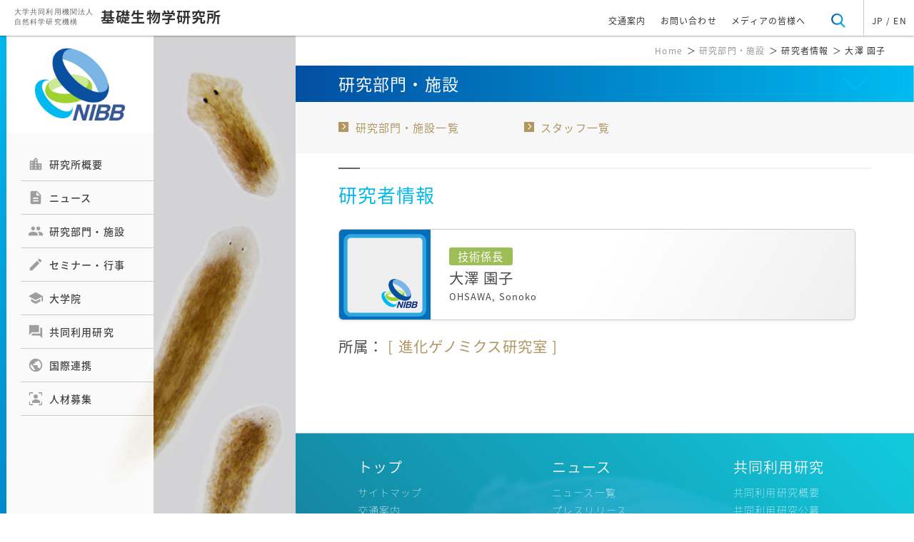

--- FILE ---
content_type: text/html; charset=UTF-8
request_url: https://www.nibb.ac.jp/sections/members/ohsawa_sonoko.html
body_size: 52395
content:
<!DOCTYPE HTML>
<html lang="ja">

<head>
  <meta charset="utf-8">
  <meta name="viewport" content="width=device-width">

  <link href="https://fonts.googleapis.com/css?family=Open+Sans:400,600,700,800" rel="stylesheet">
	<!-- CDNが使えない場合は自サーバーに置いたjQueryファイルを読み込む -->
	<link href="https://fonts.googleapis.com/earlyaccess/notosansjapanese.css" rel="stylesheet" />
    <link href="https://fonts.googleapis.com/css?family=Lora" rel="stylesheet">

	<link rel="stylesheet" href="https://www.nibb.ac.jp/settings/css/reset.css">
	<link rel="stylesheet" href="https://www.nibb.ac.jp/settings/css/jquery.bxslider.css">
	<link rel="stylesheet" href="https://www.nibb.ac.jp/settings/css/style.css">
	<link rel="stylesheet" href="https://www.nibb.ac.jp/settings/css/subpage.css">
    <link rel="stylesheet" href="https://www.nibb.ac.jp/settings/css/table_style.css">



	<link href="https://fonts.googleapis.com/icon?family=Material+Icons" rel="stylesheet">
	<script
  src="https://code.jquery.com/jquery-3.6.0.js"
  integrity="sha256-H+K7U5CnXl1h5ywQfKtSj8PCmoN9aaq30gDh27Xc0jk="
  crossorigin="anonymous"></script>

<script src="https://www.nibb.ac.jp/settings/js/lazyload.min.js"></script>

 <script>
		$(function () {
        
           $("img").lazyload();
        
		});
	</script>

 <link rel="stylesheet" href="https://www.nibb.ac.jp/settings/css/layout_201806.css">
<style>
@media print {
body {
 zoom: 100%; 
}
#top_wrap .top_left{
 display:none;
}
#top_wrap .top_right {
    width: 100%;
    float: none;
    margin-top: 50px;
    margin-left: 0px;
}
header.pc_mode {
    z-index: 9999;
    position: absolute;
}
.page_nav{
display:none;
}
#right_footer_links{
display:none;
}
#footer_sec .footer_inner{
display:none;
}
#right_header_links{
display:none;
}
.top_right h1{
display:none;
}
.bread_list{
display:none;
}
.widget{
display:none;
}
.header_right{
display:none;
}
header.pc_mode .header_left{
width:100%;
}
#footer_sec .sns_btn{
display:none;
}
#page-top{
display:none;
opacity:0;
}

#top_wrap .top_right .editor_body {
    line-height: 1.6;
    font-size: 10pt;
}

#top_wrap .top_right .inner #news_detail_title{
margin-top:10px;
}

#top_wrap .top_right .inner #news_detail {
    width: auto;
    margin: 10px auto;
    overflow: hidden;
}

#top_wrap .top_right .inner {
    width: auto;
    padding: 20px 20px 20px 20px;
}

}
</style>

  <title>基礎生物学研究所　研究部門・施設-研究者情報</title>
  <meta name="keywords" content="基礎生物学研究所, National Institute for Basic Biology, 生物学, 大学院, 総合研究大学院大学, 基礎生物学専攻, 生命科学">
  <meta name="description" content="基礎生物学研究所の研究部門・施設一覧">

  <link rel="stylesheet" type="text/css" href="https://www.nibb.ac.jp/sections/style/section.css">

    <link rel="stylesheet" type="text/css" media="all" href="https://www.nibb.ac.jp/webmag/css/colorbox.css" />
    <link rel="stylesheet" type="text/css" href="https://www.nibb.ac.jp/about/videogallery/style/videoboxv.css" />
    <script type="text/javascript" src="https://www.nibb.ac.jp/sections/js/colorbox.js"></script>
    <script>
      $(document).ready(function () {
        //$(".youtube").colorbox({iframe:true, innerWidth:640, innerHeight:360});
      });
    </script>
<script type="text/javascript" src="https://www.nibb.ac.jp/sections/js/research_person_detail.js"></script>

</head>

<body id="body">

  <!-- Google tag (gtag.js) -->
<script async src="https://www.googletagmanager.com/gtag/js?id=G-S3SM6JDLDS"></script>
<script>
  window.dataLayer = window.dataLayer || [];
  function gtag(){dataLayer.push(arguments);}
  gtag('js', new Date());
  gtag('config', 'G-S3SM6JDLDS');
</script>

<header class="pc_mode">
    <div class="header_inner">
      <div class="header_left">
        <h1>
         <a href="https://www.nibb.ac.jp/">
          <span>
            大学共同利用機関法人<br>
          自然科学研究機構
          </span>
          <b>
            基礎生物学研究所
          </b>
    </a>
        </h1>
      </div>
      <!-- header_left -->

      <div class="header_right">
        <ul>
          <!--<li>
            <a  href="https://www.nibb.ac.jp/siteinfo/sitemap.html">
              サイトマップ
            </a>
          </li>-->
          <li>
            <a href="https://www.nibb.ac.jp/about/access.html">
              交通案内
            </a>
          </li>
          <li>
            <a href="https://www.nibb.ac.jp/about/contact.html">
              お問い合わせ
            </a>
          </li>
          <li>
            <a href="https://www.nibb.ac.jp/media.html">
              メディアの皆様へ
            </a>
          </li>
          <li class="search" id="search_btn">
            <a href="#search">
              <img src="https://www.nibb.ac.jp/images/toppage/search_icon.png" alt="">
            </a>
          </li>
          <!--<li class="font_size">
            <a href="#font-size">
              文字サイズ
            </a>
          </li>-->
          <li class="trans_wrap">
            <a href="https://www.nibb.ac.jp/" id="trans_ja" class="translation check">
             JP
            </a>
            <span>/</span>
          <a href="https://www.nibb.ac.jp/en/" id="trans_en" class="translation">
              EN
            </a>
          </li>
        </ul>
      </div>
      <!-- header_right -->
    </div>
  </header><!-- pc用ヘッダーメニュー -->

<div id="header_search">
<form action="https://www.nibb.ac.jp/search_result.html" method="get" _lpchecked="1">
<input class="query" name="q" type="text" placeholder="サイト内検索" size="14" maxlength="30" style="color: rgb(150, 150, 150);">
<input id="submit_button" type="submit" name="submit" value="検索">
</form>
</div>


<style>
#navToggle {
    right: 3vw;
    top: 5vw;
}
header.sp_mode {
    box-shadow: none;
padding-top: 50px;
}
#trans_btn_sp {
       top: 0;
left: 1vw;
    right: auto;
}
#top_header {
    height: 50px;
/*background-color: #00A4DA;*/
background-color: #B5B5B6;
    position: fixed;
    display: block;
    top: 0;
    width: 100%;
    z-index: 99999;
    box-shadow: 0 1px 3px rgba(0, 0, 0, 0.12), 0 1px 2px rgba(0, 0, 0, 0.24);

background: -moz-linear-gradient(-14.01% 91.02% 45deg,
      rgba(22, 87, 122, 1) 0%,
      rgba(18, 202, 220, 1) 100%);
    background: -webkit-linear-gradient(45deg,
      rgba(22, 87, 122, 1) 0%,
      rgba(18, 202, 220, 1) 100%);
    background: -webkit-gradient(linear,
      -14.01% 91.02%,
      114.01% 8.98%,
      color-stop(0, rgba(22, 87, 122, 1)),
      color-stop(1, rgba(18, 202, 220, 1)));
    background: -o-linear-gradient(45deg,
      rgba(22, 87, 122, 1) 0%,
      rgba(18, 202, 220, 1) 100%);
    background: -ms-linear-gradient(45deg,
      rgba(22, 87, 122, 1) 0%,
      rgba(18, 202, 220, 1) 100%);
    -ms-filter: "progid:DXImageTransform.Microsoft.gradient(startColorstr='#16577A', endColorstr='#12CADC' ,GradientType=0)";
    background: linear-gradient(45deg,
      rgba(22, 87, 122, 1) 0%,
      rgba(18, 202, 220, 1) 100%);
    filter: progid:DXImageTransform.Microsoft.gradient(startColorstr='#16577A', endColorstr='#12CADC', GradientType=1);
}
#navToggle {
    right: 5px;
    top: 7px;
width: auto;
    height: auto;
}
#navToggle span {
    display: block;
    position: absolute;
     width: 38px;
    height: 3px;
    -webkit-transition: 0.35s ease-in-out;
    -moz-transition: 0.35s ease-in-out;
    transition: 0.35s ease-in-out;
    background: -webkit-linear-gradient(-45deg,
      #fff 0%,
      #fff 17%,
      #fff 33%,
      #fff 67%,
      #fff 83%,
      #fff 100%);
    background: -moz-linear-gradient(-45deg,
      #fff 0%,
      #fff 17%,
      #fff 33%,
      #fff 67%,
      #fff 83%,
      #fff 100%);
    background: linear-gradient(-45deg,
      #fff 0%,
      #fff 17%,
      #fff 33%,
      #fff 67%,
      #fff 83%,
      #fff 100%);
  }
#navToggle span:nth-child(1) {
    top: 0;
    right: 7px;
  }

  #navToggle span:nth-child(2) {
    top: 8px;
     right: 7px;
  }

  #navToggle span:nth-child(3) {
    top: 16px;
     right: 7px;
  }
#navToggle p {
    background: #333;
    background: -webkit-linear-gradient(-45deg, #fff 0%, #fff 17%, #fff 33%, #fff 67%, #fff 83%, #fff 100%);
    -webkit-text-fill-color: transparent;
    -webkit-background-clip: text;
    text-align: right;
     padding-top: 24px;
    -webkit-transition: 0.35s ease-in-out;
    -moz-transition: 0.35s ease-in-out;
    transition: 0.35s ease-in-out;
    font-size: 13px;
}
header.sp_mode nav.header_nav {
    top: 50px;
}
#trans_btn_sp {
    position: absolute;
    margin-top: 13px;
    padding: 5px 15px;
    background-color: transparent;
    z-index: 9;
    border-radius: 0;
    box-shadow: none;
    font-size: 16px;
    top: 0;
    left: 70px;
    right: auto;
    color:#fff;
font-weight:600;
    font-family: 'Open Sans', sans-serif;
    border-left: 1px solid #fff;

}
#search_btn_sp {
    left: 15px;
    right: auto;
    margin-top: 0;
    padding: 8px;
    background-color: transparent;
    z-index: 9;
    top: 5px;
    box-shadow:none;
}
#search_btn_sp .material-icons {
    font-size: 26px;
    color: #fff;
}
header.sp_mode h1 a p {
    font-size: 5vw;
    line-height: 1.5;
    letter-spacing: 1px;
}
#top_wrap .top_right h1{
position:relative;
}
#top_wrap .top_right h1 span.arrow {
    position: absolute;
    width: 4%;
    height: 8vw;
    top: 0;
    bottom: 0;
    right: 5vw;
    margin: auto;
    background-image: url(https://www.nibb.ac.jp//images/head_menu_arrow.png);
    background-repeat: no-repeat;
    background-position: center right;
    -webkit-transition: 0.5s ease-in-out;
    -moz-transition: 0.5s ease-in-out;
    transition: 0.5s ease-in-out;
    background-size: contain;
    -webkit-transform: rotate(180deg);
    -moz-transform: rotate(180deg);
    transform: rotate(180deg);
}
#top_wrap .top_right h1.select span.arrow {
    -webkit-transform: rotate(0deg);
    -moz-transform: rotate(0deg);
    transform: rotate(0deg);
}




@media screen and (max-width: 1000px) {
.bread_list {
    display: none;
  }
.top_left.sp_mode{
display: none;
}
#right_header_links{
display:none;
}
#top_wrap .top_right #index_wrap .sec03 .more_info_btn {
    z-index: 99;
}


}

#acMenu dt a {
    display: block;
    width: 90%;
    margin: 0 auto;
    overflow: hidden;
    position: relative;
    font-size: 4.2vw;
    padding: 1em 0;
}
header.sp_mode.openNav nav.header_nav {
    z-index: 1;
    height: auto;
    max-height: 100vh;
    -webkit-transition: 0.5s ease-in-out;
    -moz-transition: 0.5s ease-in-out;
    transition: 0.5s ease-in-out;
    overflow-y: scroll;
}

</style>



  <header class="sp_mode">
    
    <div id="top_header">
    
  
    <div id="navToggle">
      <div>
       <span></span> <span></span> <span></span>
      </div>
      <p>メニュー</p>
    </div><!--#navToggle END-->
    <nav class="header_nav">
      <dl id="acMenu">
      
      <dt><a href="https://www.nibb.ac.jp/">ホーム</a></dt>
      
        <dt><p>研究所概要<span></span></p></dt>
        <dd>
          <a href="https://www.nibb.ac.jp/about/outline.html">研究所概要</a>
          <a href="https://www.nibb.ac.jp/about/message.html">所長挨拶</a>
          <a href="https://www.nibb.ac.jp/about/member.html">運営会議</a>
          <a href="https://www.nibb.ac.jp/about/history.html">年表</a>
          <a href="https://www.nibb.ac.jp/about/cooperation.html">社会との連携</a>
          <a href="https://www.nibb.ac.jp/about/photo.html">研究所写真案内</a>
          <a href="https://www.nibb.ac.jp/about/project.html">研究プロジェクト</a>
          <a href="https://www.nibb.ac.jp/about/contributions.html">寄付のお願い</a>
          <a href="https://www.nibb.ac.jp/about/equality.html">ダイバーシティ促進</a>
          <a href="https://www.nibb.ac.jp/about/access.html">交通アクセス</a>
          <a href="https://www.nibb.ac.jp/about/contact.html">お問い合わせ</a>
          <a href="https://www.nibb.ac.jp/about/hotel.html">宿泊案内</a>
          <a href="https://www.nibb.ac.jp/about/photogallery/">フォトギャラリー</a>
          <a href="https://www.nibb.ac.jp/about/videogallery/">ビデオギャラリー</a>
          <a href="https://www.nibb.ac.jp/about/recruit/">人材募集</a>
        </dd>

        <dt><p>ニュース<span></span></p></dt>
        <dd>
          <a href="https://www.nibb.ac.jp/pressroom/">ニュース一覧</a>
          <a href="https://www.nibb.ac.jp/pressroom/pr/">プレスリリース一覧</a>
          <a href="https://www.nibb.ac.jp/pressroom/publication.html">研究所発刊物</a>
          <a href="https://www.nibb.ac.jp/pressroom/pressrecord/">報道記録</a>
          <a href="https://www.nibb.ac.jp/webmag/" target="_blank">WEBマガジン</a>
        </dd>

        <dt><p>研究部門・施設<span></span></p></dt>
        <dd>
          <a href="https://www.nibb.ac.jp/sections/">研究部門・施設一覧</a>
          <a href="https://www.nibb.ac.jp/sections/member.html">スタッフ一覧</a>
        </dd>

        <dt><p>セミナー・行事<span></span></p></dt>
        <dd>
          <a href="https://www.nibb.ac.jp/event/">セミナー・行事一覧</a>
          <a href="https://www.nibb.ac.jp/event/seminar.html">セミナー最新一覧</a>
          <a href="https://www.nibb.ac.jp/event/event.html">行事最新一覧</a>
        </dd>

        <dt><p>大学院<span></span></p></dt>
        <dd>
          <a href="https://www.nibb.ac.jp/univ/">大学院TOP</a>
          <a href="https://www.nibb.ac.jp/univ/examination/">受験生向け情報</a>
          <a href="https://www.nibb.ac.jp/univ/students/">在学生向け情報</a>
          <a href="https://www.nibb.ac.jp/collabo/education.html">他大学院生受け入れ</a>
        </dd>


        <dt><p>共同利用研究<span></span></p></dt>
        <dd>
          <a href="https://www.nibb.ac.jp/collabo/collabo.html">共同利用研究概要</a>
          <a href="https://www.nibb.ac.jp/collabo/invite/invite.html">共同利用研究公募</a>
          <a href="https://www.nibb.ac.jp/collabo/result/">共同利用研究の活動紹介</a>
          <a href="https://www.nibb.ac.jp/collabo/education.html">大学院教育協力</a>
          <a href="https://www.nibb.ac.jp/collabo/bioresource.html">バイオリソース</a>
        <a href="https://www.nibb.ac.jp/collabo/databases.html">データベース</a>
          <a href="https://www.nibb.ac.jp/collabo/trainingcourse/">トレーニングコース</a>
          <a href="https://www.nibb.ac.jp/collabo/ibbp.html">IBBP</a>
        </dd>

        <dt><p>国際連携<span></span></p></dt>
        <dd>
          <a class="drop" href="https://www.nibb.ac.jp/interchange/">国際連携概要</a>
         <a class="drop" href="https://www.nibb.ac.jp/interchange/international/">国際的な活動</a>
        <a class="drop" href="https://www.nibb.ac.jp/interchange/conference/">NIBBコンファレンス</a>
        <a class="drop" href="https://www.nibb.ac.jp/interchange/ipc/">プラクティカルコース</a>
         <a class="drop" href="https://www.nibb.ac.jp/interchange/cos/">COS</a>
          <a class="drop" href="https://www.nibb.ac.jp/interchange/embl/">EMBL</a>
          
          <a class="drop" href="https://www.nibb.ac.jp/interchange/tll/">TLL</a>
          <a class="drop" href="https://www.nibb.ac.jp/interchange/princeton/">プリンストン大学</a>
        <a class="drop" href="https://www.nibb.ac.jp/interchange/mpipz/">MPIPZ</a>
          <!--<a class="drop" href="https://www.nibb.ac.jp/interchange/researchcollabo/">国際共同研究成果</a>-->
          
          <a class="drop" href="https://www.nibb.ac.jp/interchange/obc/">OBC</a>
          
        </dd>
      
      <dt><a href="https://www.nibb.ac.jp/about/recruit/">人材募集</a></dt>
      
      <dt><a href="https://www.nibb.ac.jp/about/access.html">交通案内</a></dt>


    </dl>
    </nav>
  
  <a id="trans_btn_sp" class="sp_mode">English</a>
<a id="search_btn_sp" class="sp_mode"><i class="material-icons">&#xE8B6;</i></a>

  </div>
  
  
      <h1 style=" padding-left: 0px;
    padding-top: 10px;
    padding-bottom: 10px;   text-align: center;">
      <a href="https://www.nibb.ac.jp/">
      <img src="https://www.nibb.ac.jp/images/sp_top/sp_top_logo_s.png" style="   vertical-align: middle;padding-right:10px;width:18%;margin: 10px auto; display: inline-block;" alt="">
      <div style="display: inline-block;    vertical-align: middle;">
      <span style="text-align: left;">
          大学共同利用機関法人 自然科学研究機構
        </span>
        <p style="text-align: left;">基礎生物学研究所</p>
      </div>
      </a>
    </h1>
  
  
  
  
  </header>
<div id="header_search_overlay"></div>
<div id="header_search_sp" class="sp_mode">
    <form action="https://www.nibb.ac.jp/search_result.html" method="get" _lpchecked="1">
<input class="query" name="q" type="text" placeholder="サイト内検索" size="14" maxlength="30" style="color: rgb(150, 150, 150);">
<input id="submit_button" type="submit" name="submit" value="検索">
</form>
</div>








  <script>
  $(function() {
  
   $('#right_header_links').prev('h1').eq(0).append('<span class="arrow"></span>')
  
  $('#right_header_links').prev('h1').click(function(){
      $(this).toggleClass('select');
      $('#right_header_links').slideToggle(500);
  });
  
  $('#search_btn_sp').click(function(){
      no_scroll();
      $('#header_search_overlay').fadeIn(500,function(){
         $('#header_search_sp').fadeIn(500);
      
      });
  });
  $('#header_search_overlay').click(function(){
      $('#header_search_overlay').fadeOut(500);
      $('#header_search_sp').fadeOut(500);
      return_scroll();
  });
  
  //スクロール禁止用関数
function no_scroll(){
//PC用
var scroll_event = 'onwheel' in document ? 'wheel' : 'onmousewheel' in document ? 'mousewheel' : 'DOMMouseScroll';
$(document).on(scroll_event,function(e){e.preventDefault();});
//SP用
$(document).on('touchmove.noScroll', function(e) {e.preventDefault();});
}
 
//スクロール復活用関数
function return_scroll(){
//PC用
var scroll_event = 'onwheel' in document ? 'wheel' : 'onmousewheel' in document ? 'mousewheel' : 'DOMMouseScroll';
$(document).off(scroll_event);
//SP用
$(document).off('.noScroll');
}

      $('#navToggle').click(function(){
          $('header.sp_mode').toggleClass('openNav');
      });

      $("#acMenu dt").on("click", function() {

          // $("#acMenu dt").each(function(){
          //   if(!$(this).hasClass('select')){
          //     $('header.sp_mode').removeClass('select');
          //   }
          //   $(this).next().slideToggle();
          // });
          

          if($(this).hasClass('select')){
            $(this).next().slideToggle();
            $(this).toggleClass('select');
          }else{
            $("#acMenu dt.select").next().slideToggle();
            $("#acMenu dt.select").removeClass('select');
            $(this).next().slideToggle();
            $(this).toggleClass('select');
          }
          

          
      });

      $('#search_btn').click(function(){
          $("#header_search").slideToggle();
      });
  
  var url_ja = location.href;
      var url_en = url_ja.replace(/nibb.ac.jp/g,'nibb.ac.jp/en');
      if(url_ja.match(/html2018/)){
        url_en = url_ja.replace(/nibb.ac.jp\/html2018/g,'nibb.ac.jp/html2018/en');
      }
	  $('#trans_ja').attr('href',url_ja);
      $('.trans_ja').attr('href',url_ja);
      $('#trans_en').attr('href',url_en);
      $('.trans_en').attr('href',url_en);
  
  $('#trans_btn_sp').attr('href',url_en);
  
  });
  </script>
  <div id="top_wrap">

    
<style type="text/css">
#top_wrap .top_left.pc_mode.sections_left_img {
    background: url(https://www.nibb.ac.jp/settings/uploads/pra.jpg) no-repeat;
    background-size: cover;
    background-position: right 50px;
}
</style>

<div class="top_left pc_mode sections_left_img">

  <div class="stick">
        <img src="https://www.nibb.ac.jp/images/toppage/left_menu_deco.png" alt="">
      </div>
  <div class="left_menu">
    <div class="menu_img">
      <a href="https://www.nibb.ac.jp/">
      <img src="https://www.nibb.ac.jp/images/toppage/nibb_logo.jpg" alt="">
    </a>
    </div>
    <!-- menu_img -->
    <div class="menu_list">
      <ul>

        <li class="menu">
          <a href="https://www.nibb.ac.jp/about/outline.html">
            <i class="material-icons">&#xE7F1;</i>研究所概要
          </a>
          <ul class="sub_menu_list sub_menu_list_0">
            <li><a href="https://www.nibb.ac.jp/about/outline.html">研究所概要</a></li>
            <li><a href="https://www.nibb.ac.jp/about/message.html">所長挨拶</a></li>
            <li><a href="https://www.nibb.ac.jp/about/member.html">運営会議</a></li>
            <li><a href="https://www.nibb.ac.jp/about/history.html">年表</a></li>
            <li><a href="https://www.nibb.ac.jp/about/cooperation.html">社会との連携</a></li>
            <li><a href="https://www.nibb.ac.jp/about/photo.html">研究所写真案内</a></li>
            <li><a href="https://www.nibb.ac.jp/about/project.html">研究プロジェクト</a></li>
            <li><a href="https://www.nibb.ac.jp/about/contributions.html">寄付のお願い</a></li>
            <li><a href="https://www.nibb.ac.jp/about/equality.html">ダイバーシティ促進</a></li>
            <li><a href="https://www.nibb.ac.jp/about/access.html">交通アクセス</a></li>
            <li><a href="https://www.nibb.ac.jp/about/contact.html">お問い合わせ</a></li>
            <li><a href="https://www.nibb.ac.jp/about/rules-list.html">基礎生物学研究所規則集</a></li>
            <li><a href="https://www.nibb.ac.jp/about/hotel.html">宿泊案内</a></li>
            <li><a href="https://www.nibb.ac.jp/about/photogallery/">フォトギャラリー</a></li>
            <li><a href="https://www.nibb.ac.jp/about/videogallery/">ビデオギャラリー</a></li>
            <li><a href="https://www.nibb.ac.jp/about/recruit/">人材募集</a></li>
          </ul><!-- sub_menu_list -->
        </li>

        <li>
          <a href="https://www.nibb.ac.jp/pressroom/">
            <i class="material-icons">&#xE873;</i>ニュース
          </a>
          <ul class="sub_menu_list sub_menu_list_0">
            <li><a href="https://www.nibb.ac.jp/pressroom/">ニュース一覧</a></li>
            <li><a href="https://www.nibb.ac.jp/pressroom/pr/">プレスリリース一覧</a></li>
            <li><a href="https://www.nibb.ac.jp/pressroom/publication.html">研究所発刊物</a></li>
            <li><a href="https://www.nibb.ac.jp/pressroom/pressrecord/">報道記録</a></li>
            <li><a href="https://www.nibb.ac.jp/webmag/">WEBマガジン</a></li>
          </ul><!-- sub_menu_list -->
        </li>


        <li>
          <a href="https://www.nibb.ac.jp/sections/">
            <i class="material-icons">&#xE7FB;</i>研究部門・施設
          </a>
          
          <ul class="sub_menu_list sub_menu_list_0">
            <li><a href="https://www.nibb.ac.jp/sections/">研究部門・施設一覧</a></li>
            <li><a href="https://www.nibb.ac.jp/sections/member.html">スタッフ一覧</a></li>
          </ul><!-- sub_menu_list -->
        </li>


        <li>
          <a href="https://www.nibb.ac.jp/event/">
            <i class="material-icons">&#xE254;</i>セミナー・行事
          </a>
          <ul class="sub_menu_list sub_menu_list_0">
            <li><a href="https://www.nibb.ac.jp/event/">セミナー・行事一覧</a></li>
            <li><a href="https://www.nibb.ac.jp/event/seminar.html">セミナー最新一覧</a></li>
            <li><a href="https://www.nibb.ac.jp/event/event.html">行事最新一覧</a></li>
          </ul><!-- sub_menu_list -->
        </li>


        <li>
          <a href="https://www.nibb.ac.jp/univ/">
            <i class="material-icons">&#xE80C;</i>大学院
          </a>
          <ul class="sub_menu_list sub_menu_list_0">
            <li><a href="https://www.nibb.ac.jp/univ/">大学院TOP</a></li>
            <li><a href="https://www.nibb.ac.jp/univ/examination/">受験生向け情報</a></li>
            <li><a href="https://www.nibb.ac.jp/univ/students/">在学生向け情報</a></li>
            <li><a href="https://www.nibb.ac.jp/univ/syllabus/">シラバス</a></li>
            <li><a href="https://www.nibb.ac.jp/collabo/education.html">他大学院生受け入れ</a></li>
          </ul><!-- sub_menu_list -->
        </li>


        <li>
          <a href="https://www.nibb.ac.jp/collabo/collabo.html">
            <i class="material-icons">&#xE0BF;</i>共同利用研究
          </a>
          <ul class="sub_menu_list sub_menu_list_0">
            <li><a href="https://www.nibb.ac.jp/collabo/collabo.html">共同利用研究概要</a></li>
            <li><a href="https://www.nibb.ac.jp/collabo/invite/invite.html">共同利用研究公募</a></li>
            <li><a href="https://www.nibb.ac.jp/collabo/result/">共同利用研究の活動紹介</a></li>
            <li><a href="https://www.nibb.ac.jp/collabo/education.html">大学院教育協力</a></li>
            <li><a href="https://www.nibb.ac.jp/collabo/bioresource.html">バイオリソース</a></li>
            <li><a href="https://www.nibb.ac.jp/collabo/databases.html">データベース</a></li>
            <li><a href="https://www.nibb.ac.jp/collabo/trainingcourse/">トレーニングコース</a></li>
            <li><a href="https://www.nibb.ac.jp/collabo/ibbp.html">IBBP</a></li>
            <li><a href="https://www.nibb.ac.jp/collabo/cooperation.html">国内機関との連携</a></li>
          </ul><!-- sub_menu_list -->
        </li>


        <li>
          <a href="https://www.nibb.ac.jp/interchange/">
            <i class="material-icons">&#xE80B;</i>国際連携
          </a>
          <ul class="sub_menu_list sub_menu_list_0">
            <li><a class="drop" href="https://www.nibb.ac.jp/interchange/">国際連携概要</a></li>   
          <li><a class="drop" href="https://www.nibb.ac.jp/interchange/international/">国際的な活動</a></li>
          <li><a class="drop" href="https://www.nibb.ac.jp/interchange/conference/">NIBBコンファレンス</a></li>
          <li><a class="drop" href="https://www.nibb.ac.jp/interchange/ipc/">プラクティカルコース</a></li>
          <li><a class="drop" href="https://www.nibb.ac.jp/interchange/cos/">COS</a></li>
          <li><a class="drop" href="https://www.nibb.ac.jp/interchange/embl/">EMBL</a></li>
          <li><a class="drop" href="https://www.nibb.ac.jp/interchange/princeton/">プリンストン大学</a></li>
          <li><a class="drop" href="https://www.nibb.ac.jp/interchange/tll/">TLL</a></li>
          <li><a class="drop" href="https://www.nibb.ac.jp/interchange/mpipz/">MPIPZ</a></li>
            
          <li><a class="drop" href="https://www.nibb.ac.jp/interchange/obc/">OBC</a></li>
            
          </ul><!-- sub_menu_list -->
        </li>
      
<link rel="stylesheet" href="https://fonts.googleapis.com/css2?family=Material+Symbols+Outlined:opsz,wght,FILL,GRAD@48,400,1,0" />
      
      <style>
      #top_wrap .top_left.pc_mode .left_menu span {
    vertical-align: middle;
    position: absolute;
    top: 26%;
    left: 10px;
    margin: auto;
    font-size: 22px;
    color: #999;
    line-height: 1;
      }
      </style>
      
        <li>
          <a href="https://www.nibb.ac.jp/about/recruit/">
            <span class="material-symbols-outlined">
frame_person
</span>人材募集
          </a>
        </li>


      </ul>
    </div>
    <!-- menu_list -->
  </div>
  <!-- left_manu -->
</div>
<!-- top_left PC用 -->



 

<div class="top_left sp_mode">
  <img src="https://www.nibb.ac.jp/settings/uploads/sections.jpg" alt="">
  <div class="logo_img">
    <img src="https://www.nibb.ac.jp/images/sp_top/sp_top_logo.png" alt="">
  </div>
  <div class="stick">
    <img src="https://www.nibb.ac.jp/images/sp_top/sp_top_left_stick.png" alt="">
  </div>
</div><!-- top_left SP用 -->
    <div class="top_right">

      <div class="bread_list">
        <ul>
          <li>
            <a href="https://www.nibb.ac.jp/">
              Home
            </a>
          </li>
          <li> ＞ <a href="https://www.nibb.ac.jp/sections/">
              研究部門・施設
            </a></li>
          <li> ＞ 研究者情報</li>
          <li> ＞ 大澤 園子  
          </li>
        </ul>
      </div><!-- bread_list -->

      <div id="sections">
        <h1>
          <span>
            研究部門・施設
          </span>
        </h1>
        <div id="right_header_links">
        	<div class="list_row">
        		<ul>
        			<li>
        				<a href="https://www.nibb.ac.jp/sections/">
        					研究部門・施設一覧
        				</a>
        			</li>
        			<li>
                    <a href="https://www.nibb.ac.jp/sections/member.html">
        					スタッフ一覧
        				</a>
        			</li>
        		</ul>
        	</div><!-- list_row -->
        </div>
        <div class="inner editor_body">

          <h2>研究者情報</h2>


          <div id="">
            <div id="person-list" style="display: flex;flex-wrap: wrap;">

              <!-- index.html -->
              <link href="https://fonts.googleapis.com/css?family=Noto+Serif+JP:400,700&display=swap&subset=japanese"
                rel="stylesheet">
                <link rel="stylesheet" type="text/css" href="https://www.nibb.ac.jp/sections/css/staff_detail.css" />



              


              <div class="card">
                <div class="additional">
                  <div class="user-card">
                    
                      
                        <img src="https://www.nibb.ac.jp/sections/images/no_photo.jpg" alt="大澤 園子  " />
                      
                      
                    
                  </div>
                </div>
                <div class="general">
                
                
                <div class="sub" style="background-color:#9DBD57">
                    技術係長
                  </div>
                

                  
                  <div class="name">
                    大澤 園子  
                  </div>
                  <div class="name_en">
                    OHSAWA, Sonoko
                  </div>
                
          
                
                


                </div>
              </div>

            </div>
            <!--person-list -->
          </div>
          <!--/ -->
        
        <div id="entry_group_wrap">
        所属：
        <span id="entry_group"></span>
        </div>
        
        <div id="id_link_wrap">
        
       
        
        
        

        
        </div>
        
       
            
          

          

          


        <input type="hidden" id="entryid" value="7881" />
<input type="hidden" id="blogid" value="196" />



        </div><!-- inner -->


        

      </div><!-- #pressrelease_detail -->

      <link rel="stylesheet" href="https://unpkg.com/swiper/swiper-bundle.css">
      <link rel="stylesheet" href="https://unpkg.com/swiper/swiper-bundle.min.css">

      <script src="https://unpkg.com/swiper/swiper-bundle.js"></script>
      <script src="https://unpkg.com/swiper/swiper-bundle.min.js"></script>

      <section id="footer_sec" class="pc_mode">
        <div class="footer_inner">
          <div class="left fotter_flex_box">
            <h4>トップ</h4>
            <ul>
              <li>
                <a href="https://www.nibb.ac.jp/siteinfo/sitemap.html">
                    サイトマップ
                </a>
              </li>
              <li>
                <a href="https://www.nibb.ac.jp/about/access.html">
                    交通案内
                </a>
              </li>
              <li>
                <a href="https://www.nibb.ac.jp/about/contact.html">
                    お問い合わせ
                </a>
              </li>
              <li>
                <a href="https://www.nibb.ac.jp/media.html">
                    メディアの皆様へ
                </a>
              </li>
              <li>
                <a href="https://www.nibb.ac.jp/policy/index.html">
                    サイトポリシー
                </a>
              </li>
              <li>
                <a href="https://www.nibb.ac.jp/about/recruit/">
                    人材募集
                </a>
              </li>
              <!--li>
                <a href="http://cs.nibb.ac.jp/phonebook/phonebook" target="_blank">
                    所員検索
                </a>
              </li-->
              <li>
                <a href="https://sites.google.com/nibb.ac.jp/staffonly/">
                    所内専用
                </a>
              </li>
            </ul>




            <h4>研究所概要</h4>
            <ul>
              <li>
                <a href="https://www.nibb.ac.jp/about/outline.html">
                    研究所概要
                </a>
              </li>
              <li>
                <a href="https://www.nibb.ac.jp/about/message.html">
                    所長挨拶
                </a>
              </li>
              <li>
                <a href="https://www.nibb.ac.jp/about/member.html">
                    運営会議
                </a>
              </li>
              <li>
                <a href="https://www.nibb.ac.jp/about/history.html">
                    年表
                </a>
              </li>
              <li>
                <a href="https://www.nibb.ac.jp/about/cooperation.html">
                    社会との連携
                </a>
              </li>
              <li>
                <a href="https://www.nibb.ac.jp/about/photo.html">
                    研究所写真案内
                </a>
              </li>
              <li>
                <a href="https://www.nibb.ac.jp/about/project.html">
                    研究プロジェクト
                </a>
              </li>
              <li>
                <a href="https://www.nibb.ac.jp/about/contributions.html">
                    寄付のお願い
                </a>
              </li>
              <li>
                <a href="https://www.nibb.ac.jp/about/equality.html">
                    ダイバーシティ促進
                </a>
              </li>
              <li>
                <a href="https://www.nibb.ac.jp/about/access.html">
                    交通アクセス
                </a>
              </li>
              <li>
                <a href="https://www.nibb.ac.jp/about/contact.html">
                    お問い合わせ
                </a>
              </li>
              <li>
                <a href="https://www.nibb.ac.jp/about/rules-list.html">
                    基礎生物学研究所規則集
                </a>
              </li>
              <li>
                <a href="https://www.nibb.ac.jp/about/hotel.html">
                    宿泊案内
                </a>
              </li>
              <li>
                <a href="https://www.nibb.ac.jp/about/photogallery/">
                   フォトギャラリー
                </a>
              </li>
              <li>
                <a href="https://www.nibb.ac.jp/about/videogallery/">
                    ビデオギャラリー
                </a>
              </li>
              <li>
                <a href="https://www.nibb.ac.jp/about/recruit/">
                    人材募集
                </a>
              </li>
            </ul>
          </div>
          <!-- left -->


          <div class="center fotter_flex_box">
            <h4>ニュース</h4>
            <ul>
              <li>
                <a href="https://www.nibb.ac.jp/pressroom/">
                    ニュース一覧
                </a>
              </li>
              <li>
                <a href="https://www.nibb.ac.jp/pressroom/pr/">
                    プレスリリース
                </a>
              </li>
              <li>
                <a href="https://www.nibb.ac.jp/pressroom/publication.html">
                    研究所発刊物
                </a>
              </li>
              <li>
                <a href="https://www.nibb.ac.jp/pressroom/pressrecord/">
                    報道記録
                </a>
              </li>
              <li>
                <a href="https://www.nibb.ac.jp/webmag/" target="_blank">
                    WEBマガジン
                </a>
              </li>
            </ul>

            <h4>研究部門・施設</h4>
            <ul>
              <li>
                <a href="https://www.nibb.ac.jp/sections/">
                    研究部門・施設一覧
                </a>
              </li>
              <li>
                <a href="https://www.nibb.ac.jp/sections/member.html">
                    スタッフ一覧
                </a>
              </li>
            </ul>


            <h4>セミナー・行事</h4>
            <ul>
              <li>
                <a href="https://www.nibb.ac.jp/event/">
                    セミナー・行事一覧
                </a>
              </li>
              <li>
                <a href="https://www.nibb.ac.jp/event/seminar.html">
                    セミナー最新一覧
                </a>
              </li>
              <li>
                <a href="https://www.nibb.ac.jp/event/event.html">
                    行事最新一覧
                </a>
              </li>
            </ul>


            <h4>大学院</h4>
            <ul>
              <li>
                <a href="https://www.nibb.ac.jp/univ/">
                    大学院TOP
                </a>
              </li>
              <li>
                <a href="https://www.nibb.ac.jp/univ/examination/">
                    受験生向け情報
                </a>
              </li>
              <li>
                <a href="https://www.nibb.ac.jp/univ/students/">
                    在学生向け情報
                </a>
              </li>
              <li>
                <a href="https://www.nibb.ac.jp/collabo/education.html">
                    他大学院生受け入れ
                </a>
              </li>
            </ul>
          </div>
          <!-- center -->



          <div class="right fotter_flex_box">
            <h4>共同利用研究</h4>
            <ul>
              <li>
                <a href="https://www.nibb.ac.jp/collabo/collabo.html">
                    共同利用研究概要
                </a>
              </li>
              <li>
                <a href="https://www.nibb.ac.jp/collabo/invite/invite.html">
                    共同利用研究公募
                </a>
              </li>
              <li>
                <a href="https://www.nibb.ac.jp/collabo/result/">
                    共同利用研究の活動紹介
                </a>
              </li>
              <li>
                <a href="https://www.nibb.ac.jp/collabo/education.html">
                    大学院教育協力
                </a>
              </li>
              <li>
                <a href="https://www.nibb.ac.jp/collabo/bioresource.html">
                    バイオリソース
                </a>
              </li>
              <li>
                <a href="https://www.nibb.ac.jp/collabo/databases.html">
                    データベース
                </a>
              </li>
              <li>
                <a href="https://www.nibb.ac.jp/collabo/trainingcourse/index.html">
                    トレーニングコース
                </a>
              </li>
              <li>
                <a href="https://www.nibb.ac.jp/collabo/ibbp.html">
                    IBBP
                </a>
              </li>
              <li>
                <a href="https://www.nibb.ac.jp/collabo/cooperation.html">
                    国内機関との連携
                </a>
              </li>
            </ul>
          


            <h4>国際連携</h4>
            <ul>
              <li>
                <a href="https://www.nibb.ac.jp/interchange/">
                    国際連携概要
                </a>
              </li>
            <li>
                <a href="https://www.nibb.ac.jp/interchange/international/">
                    国際的な活動
                </a>
              </li>
            <li>
            <li>
                <a href="https://www.nibb.ac.jp/interchange/conference/">
                    NIBBコンファレンス
                </a>
              </li>
            <li>
                <a href="https://www.nibb.ac.jp/interchange/ipc/index.html">
                    プラクティカルコース
                </a>
              </li>
              <li>
                <a href="https://www.nibb.ac.jp/interchange/cos/">
                    COS
                </a>
              </li>
              <li>
                <a href="https://www.nibb.ac.jp/interchange/embl/">
                    EMBL
                </a>
              </li>
              
              <li>
                <a href="https://www.nibb.ac.jp/interchange/princeton/">
                    プリンストン大学
                </a>
              </li>
            
              <li>
                <a href="https://www.nibb.ac.jp/interchange/tll/">
                    TLL
                </a>
              </li>

            <li>
                <a href="https://www.nibb.ac.jp/interchange/mpipz/">
                    MPIPZ
                </a>
              </li>
            <!--
              <li>
                <a href="https://www.nibb.ac.jp/interchange/researchcollabo/">
                    国際共同研究成果
                </a>
              </li>
            -->
              
              <li>
                <a href="https://www.nibb.ac.jp/interchange/obc/">
                    OBC
                </a>
              </li>
              
            </ul>

            
          </div>
          <!-- right -->
        </div>
        <!-- footer_inner -->

        <div class="sns_btn">
          <div class="footer_wrap">
            <div class="left">
            <a href="https://www.facebook.com/nibb.jpn/" target="_blank">
                  <img src="https://www.nibb.ac.jp/images/toppage/fb_icon.png" alt="">
                </a>
            </div>
            <div class="right">
                <a href="https://twitter.com/nibb_public" target="_blank">
                  <img src="https://www.nibb.ac.jp/images/toppage/tw_icon.png" alt="">
                </a>
            </div>
          </div>
        </div>
        <!-- sns_btn -->

        <div class="footer_address">
          <p>
              明大寺地区:〒444-8585 愛知県岡崎市明大寺町字西郷中 38
          </p>
          <p>
              山手地区:〒444-8787 愛知県岡崎市明大寺町字東山 5-1
          </p>
          <p>
              Copyright© 2011-2026 National Institute for Basic Biology. All rights reserved.
          </p>
        </div>
        <!-- footer_address -->

      </section>
      <!-- #footer_sec -->



      <section id="footer_sec_sp" class="sp_mode">
  
        <img  src="https://www.nibb.ac.jp/images/medaka_low.png" alt="" class="medaka_bg">
        <div class="footer_aco">
          <dl id="acMenu_sp">

            <dt><p>トップ<span></span></p></dt>
            <dd>
                <a href="https://www.nibb.ac.jp/siteinfo/sitemap.html">サイトマップ</a>
                <a href="https://www.nibb.ac.jp/about/access.html">交通案内</a>
                <a href="https://www.nibb.ac.jp/about/contact.html">お問い合わせ</a>
                <a href="https://www.nibb.ac.jp/media.html">メディアの皆様へ</a>
                <a href="https://www.nibb.ac.jp/policy/index.html">サイトポリシー</a>
                <a href="https://www.nibb.ac.jp/about/recruit/">人材募集</a>
                <a href="http://cs.nibb.ac.jp/phonebook/phonebook" target="_blank">所員検索</a>
                <a href="https://www.nibb.ac.jp/staffonly/index.html">所内専用</a>
            </dd>


            <dt><p>研究所概要<span></span></p></dt>
            <dd>
              <a href="https://www.nibb.ac.jp/about/outline.html">研究所概要</a>
              <a href="https://www.nibb.ac.jp/about/message.html">所長挨拶</a>
              <a href="https://www.nibb.ac.jp/about/member.html">運営会議</a>
              <a href="https://www.nibb.ac.jp/about/history.html">年表</a>
              <a href="https://www.nibb.ac.jp/about/cooperation.html">社会との連携</a>
              <a href="https://www.nibb.ac.jp/about/photo.html">研究所写真案内</a>
              <a href="https://www.nibb.ac.jp/about/project.html">研究プロジェクト</a>
              <a href="https://www.nibb.ac.jp/about/contributions.html">寄付のお願い</a>
              <a href="https://www.nibb.ac.jp/about/equality.html">ダイバーシティ促進</a>
              <a href="https://www.nibb.ac.jp/about/access.html">交通アクセス</a>
              <a href="https://www.nibb.ac.jp/about/contact.html">お問い合わせ</a>
              <a href="https://www.nibb.ac.jp/about/hotel.html">宿泊案内</a>
              <a href="https://www.nibb.ac.jp/about/photogallery/">フォトギャラリー</a>
              <a href="https://www.nibb.ac.jp/about/videogallery/">ビデオギャラリー</a>
              <a href="https://www.nibb.ac.jp/about/recruit/">人材募集</a>
            </dd>

            <dt><p>ニュース<span></span></p></dt>
            <dd>
              <a href="https://www.nibb.ac.jp/pressroom/">ニュース一覧</a>
              <a href="https://www.nibb.ac.jp/pressroom/pr/">プレスリリース一覧</a>
              <a href="https://www.nibb.ac.jp/pressroom/publication.html">研究所発刊物</a>
              <a href="https://www.nibb.ac.jp/pressroom/pressrecord/">報道記録</a>
              <a href="https://www.nibb.ac.jp/webmag/" target="_blank">WEBマガジン</a>
            </dd>

            <dt><p>研究部門・施設<span></span></p></dt>
            <dd>
              <a href="https://www.nibb.ac.jp/sections/">研究部門・施設一覧</a>
              <a href="https://www.nibb.ac.jp/sections/member.html">研究教員職員</a>
            </dd>

            <dt><p>セミナー・行事<span></span></p></dt>
            <dd>
              <a href="https://www.nibb.ac.jp/event/">セミナー・行事一覧</a>
              <a href="https://www.nibb.ac.jp/event/seminar.html">セミナー最新一覧</a>
              <a href="https://www.nibb.ac.jp/event/event.html">行事最新一覧</a>
            </dd>

            <dt><p>大学院<span></span></p></dt>
            <dd>
              <a href="https://www.nibb.ac.jp/univ/">大学院TOP</a>
              <a href="https://www.nibb.ac.jp/univ/examination/">受験生向け情報</a>
              <a href="https://www.nibb.ac.jp/univ/students/">在学生向け情報</a>
              <a href="https://www.nibb.ac.jp/collabo/education.html">他大学院生受け入れ</a>
            </dd>


            <dt><p>共同利用研究<span></span></p></dt>
            <dd>
              <a href="https://www.nibb.ac.jp/collabo/collabo.html">共同利用研究概要</a>
              <a href="https://www.nibb.ac.jp/collabo/invite/invite.html">共同利用研究公募</a>
              <a href="https://www.nibb.ac.jp/collabo/result/">共同利用研究の活動紹介</a>
              <a href="https://www.nibb.ac.jp/collabo/education.html">大学院教育協力</a>
              <a href="https://www.nibb.ac.jp/collabo/bioresource.html">バイオリソース</a>
              <a href="https://www.nibb.ac.jp/collabo/databases.html">データベース</a>
              <a href="https://www.nibb.ac.jp/collabo/trainingcourse/index.html">トレーニングコース</a>
              <a href="https://www.nibb.ac.jp/collabo/ibbp.html">IBBP</a>
              <a href="https://www.nibb.ac.jp/collabo/cooperation.html">国内機関との連携</a>
            </dd>

            <dt><p>国際連携<span></span></p></dt>
            <dd>
              <a href="https://www.nibb.ac.jp/interchange/">国際連携概要</a>
            <a href="https://www.nibb.ac.jp/interchange/international/">国際的な活動</a>
            <a href="https://www.nibb.ac.jp/interchange/conference/">NIBBコンファレンス</a>
            <a href="https://www.nibb.ac.jp/interchange/ipc/index.html">プラティカルコース</a>
            <a href="https://www.nibb.ac.jp/interchange/cos/">COS</a>
                
            <a href="https://www.nibb.ac.jp/interchange/embl/">EMBL</a>
              <a href="https://www.nibb.ac.jp/interchange/princeton/">プリンストン大学</a>
              <a href="https://www.nibb.ac.jp/interchange/tll/">TLL</a>
              
            <a href="https://www.nibb.ac.jp/interchange/mpipz/">MPIPZ</a>
              <!--<a href="https://www.nibb.ac.jp/interchange/researchcollabo/">国際共同研究成果</a>-->
              
              <a href="https://www.nibb.ac.jp/interchange/obc/">OBC</a>
              
            </dd>

          </dl>
          
        </div><!-- footer_aco -->


        <div class="sns_btn_sp">
          <a href="https://twitter.com/nibb_public" target="_blank">
            <img src="https://www.nibb.ac.jp/images/toppage/tw_icon.png" alt="">
          </a>
          <a href="https://www.facebook.com/nibb.ac.jp" target="_blank">
            <img src="https://www.nibb.ac.jp/images/toppage/fb_icon.png" alt="">
          </a>
        </div><!-- sns_btn_sp -->

        <div class="footer_address_sp">
          <p>
              明大寺地区:〒444-8585 愛知県岡崎市明大寺町字西郷中 38
          </p>
          <p>
              山手地区:〒444-8787 愛知県岡崎市明大寺町字東山 5-1
          </p>
          <p>
              Copyright© 2011-2026 National Institute for Basic<br>Biology. All rights reserved.
          </p>
        </div><!-- footer_address_sp -->

      </section><!-- #footer_sec_sp -->

      <p id="page-top" class="sp_mode">
        <a href="#wrap">
          <img src="https://www.nibb.ac.jp/images/to_top_btn.png" alt="">
        </a>
      </p>

       <script>
        var w = 0;
       
        $(function() {
        
        w = $( window ).width();

            $("#acMenu_sp dt").on("click", function() {
              if($(this).hasClass('select')){
                $(this).next().slideToggle();
                $(this).toggleClass('select');
              }else{
                $("#acMenu_sp dt.select").next().slideToggle();
                $("#acMenu_sp dt.select").removeClass('select');
                $(this).next().slideToggle();
                $(this).toggleClass('select');
              }
            });

        var topBtn = $('#page-top');
        topBtn.hide();

            $(window).unbind('scroll');
            $(window).scroll(function () {
                if ($(this).scrollTop() > 100) {
                    topBtn.fadeIn();
                    return false;
                } else {
                    topBtn.fadeOut();
                    return false;
                }
       });

        //スクロールしてトップ
        topBtn.click(function () {
            $('body,html').animate({
                scrollTop: 0
            }, 500);
            return false;
        });
    });

           
        </script>





    </div>
    <!-- top_right -->
  </div>
  <!-- top_wrap -->

  <footer>
  </footer>
  
</body>


</html>

--- FILE ---
content_type: text/css
request_url: https://www.nibb.ac.jp/settings/css/subpage.css
body_size: 55222
content:
/*****************************************************
研究室概要
*****************************************************/

#top_wrap .top_right h1 {
    background-image: url(https://www.nibb.ac.jp/images/out_line/out_line_h1_bg.png);
    background-repeat: no-repeat;
    background-size: cover;
    padding: 12px 40px;
}

#top_wrap .top_right h1 span {
    color: #ffffff;
    font-size: calc(1em + 0.7vw);
    line-height: 1.2;
}

#top_wrap .top_right .inner {
    width: auto;
    margin: 0 auto;
    overflow: hidden;
    padding: 40px 60px 20px 40px;
    font-size: 15px;
    line-height: 1.6;
}

#top_wrap .top_right .editor_body img {
    display: block;
    max-width: 100%;
    box-sizing: border-box;
}
#top_wrap .top_right .editor_body .noimg img {
    display: inline-block;
    max-width: 100%;
    box-sizing: border-box;
}

#news_detail ul {
    display: block;
    list-style-type: disc;
    margin-block-start: 1em;
    margin-block-end: 1em;
    margin-inline-start: 0px;
    margin-inline-end: 0px;
    padding-inline-start: 40px;
    /* list-style: none; */
    list-style-type: disc;
}
#news_detail ol {
    display: block;
    list-style-type: decimal;
    margin-block-start: 1em;
    margin-block-end: 1em;
    margin-inline-start: 0px;
    margin-inline-end: 0px;
    padding-inline-start: 40px;
}
/*
スマホ用CSS
______________________________________________*/
@media screen and (max-width: 1300px) {
   #top_wrap .top_right .inner {
    width: auto;
    margin: 0 auto;
    overflow: hidden;
    padding: 40px 3% 20px;
    font-size: 1.5vw;
    line-height: 1.6;
}
#top_wrap .top_right .editor_body img {
    display: block;
    margin: 0 auto;
    max-width: 100%;
    box-sizing: border-box;
}
}

#top_wrap .top_right .inner h2 {
    position: relative;
    padding: 15px 0 5px;
    color: #00b9ef;
    font-size: calc(1em + 0.7vw);
}

#top_wrap .top_right .inner h2:after {
    position: absolute;
    top: 0;
    left: 0;
    content: "";
    display: inline-block;
    width: 100%;
    height: 2px;
    background: #f2f2f2;
}

#top_wrap .top_right .inner h2:before {
    position: absolute;
    top: 0;
    left: 0;
    content: "";
    display: inline-block;
    width: 30px;
    height: 2px;
    background: #666666;
    z-index: 1;
}

#top_wrap .top_right .editor_body {
    margin-bottom: 5vw;
    line-height: 1.8;
    font-size: 17px;
    color: #494949;
}
#top_wrap .top_right .editor_body a {
    color:#b09560;
}

#top_wrap .top_right .editor_body h3 {
font-size: calc(1em + 0.3vw);
    border-left: 5px solid #00B2EA;
    line-height: 1.2;
    padding-left: 1vw;
    width: 100%;
    background-color: #f7f7f7;
    padding: 0.8vw;
    font-weight: normal;
    border-bottom: 0px;
    margin-bottom: 0.5vw;
    margin-top: 0vw;
    display: inline-block;
}

#top_wrap .top_right .editor_body h4 {
    font-weight: normal;
    font-size: calc(1em + 0.3vw);
    border-bottom: 2px solid #00b9ef;
    line-height: 1.2;
    width: 100%;
    clear: both;
    padding-bottom: 10px;
margin-bottom: 0.5vw;
    margin-top: 1.2vw;
    margin-right: 1vw;
}

#top_wrap .top_right .inner .temp01 {
    width: 100%;
    margin: 0 auto;
    overflow: hidden;
}

#top_wrap .top_right .inner .temp01 .main_img {
    width: 100%;
    margin: 2vw 0;
    text-align: center;
}

#top_wrap .top_right .inner .temp01 .main_img img {
    max-width: 100%;
    display:inline-block;
}

#top_wrap .top_right .inner .temp01 .left {
    width: 100%;
    float: none;
    margin: 1vw auto;
    display: flex;
    align-items: center;
}

#top_wrap .top_right .inner .temp01 .left p {
    background-image: url(https://www.nibb.ac.jp/images/out_line/out_line_sec01_border.png);
    background-repeat: no-repeat;
    background-position: left top;
    background-size: 65px;
    font-family: 'Lora', serif;
    color: #00b9ef;
    font-size: 2.2vw;
    padding-top: 1.4vw;
    padding-left: 1.4vw;
    line-height: 1;
    display: none;
}

#top_wrap .top_right .inner .temp01 .left h3 {
    font-size: calc(1em + 0.3vw);
    /*padding-left: 30px;
    padding-top: 1.4vw;
    line-height: 1.3;*/
    border-left: 5px solid #00B2EA;
    line-height: 1.2;
    padding-left: 1vw;
    width: 100%;
    background-color: #f7f7f7;
    padding: 0.8vw;
    font-weight: normal;
    border-bottom: 0px;
    margin-bottom: 0vw;
    margin-top: 0vw;
    display: inline-block;
}
#top_wrap .top_right .inner .temp01 .left h4 {
     font-weight: normal;
        font-size: calc(1em + 0.6vw);
    border-bottom: 2px solid #00b9ef;
    line-height: 1.2;
    width: 100%;
    clear: both;
    padding-bottom: 10px;
    margin-bottom: 0.7vw;
    margin-top: 1.2vw;
    margin-right: 1vw;
}

#top_wrap .top_right .inner .temp01 .center {
    width: 100%;
    float: none;
    line-height: 1.8;
    font-size: 15px;
}
#top_wrap .top_right .inner .temp01 .right {
    width: 100%;
    margin: 0 auto;
    overflow: hidden;
    float: none;
    margin-bottom: 3vw;
}
#top_wrap .top_right .inner .temp01 .right ul {
    padding-top: 20px;
}

#top_wrap .top_right .inner .temp01 .right ul li {
    padding: 10px 0px;
    line-height: 1.2;
}

#top_wrap .top_right .inner .temp01 .right ul li a {
    background-image: url(https://www.nibb.ac.jp/images/out_line/out_line_sec01_arrow.png);
    background-repeat: no-repeat;
    background-position: left;
    background-size: 14px;
    padding-left: 20px;
    color: #b09560;
    font-size: 15px;
}


#top_wrap .top_right .inner .sec01 {
    width: 100%;
    margin: 0 auto;
    overflow: hidden;
}

#top_wrap .top_right .inner .sec01 .main_img {
    width: 100%;
    margin: 2vw 0;
    text-align: center;
}

#top_wrap .top_right .inner .sec01 .main_img img {
    max-width: 100%;
}

#top_wrap .top_right .inner .sec01 .left {
    width: 20%;
    float: left;
}

#top_wrap .top_right .inner .sec01 .left p {
    background-image: url(https://www.nibb.ac.jp/images/out_line/out_line_sec01_border.png);
    background-repeat: no-repeat;
    background-position: left top;
    background-size: 65px;
    font-family: 'Lora', serif;
    color: #00b9ef;
    font-size: 48px;
    padding-top: 20px;
    padding-left: 30px;
    line-height: 1;
}

#top_wrap .top_right .inner .sec01 .left h3 {
    font-size: 23px;
    padding-left: 30px;
    padding-top: 10px;
    line-height: 1.3;
    font-weight: normal;
    border-bottom: 0px;
    margin-bottom: 0vw;
    margin-top: 0vw;
}

#top_wrap .top_right .inner .sec01 .center {
    width: 100%;
    float: none;
    line-height: 1.8;
    font-size: 15px;
}

#top_wrap .top_right .inner .sec01 .right {
    width: 75%;
    float: right;
    margin-bottom: 3vw;
}

#top_wrap .top_right .inner .sec01 .right ul {
    padding-top: 20px;
}

#top_wrap .top_right .inner .sec01 .right ul li {
    padding: 10px 0px;
    line-height: 1.2;
}

#top_wrap .top_right .inner .sec01 .right ul li a {
    background-image: url(https://www.nibb.ac.jp/images/out_line/out_line_sec01_arrow.png);
    background-repeat: no-repeat;
    background-position: left;
    background-size: 14px;
    padding-left: 20px;
    color: #b09560;
    font-size: 15px;
}

#top_wrap .top_right .page_nav {
    width: 100%;
    margin: 15px auto;
    overflow: hidden;
    margin-top: 40px;
}

#top_wrap .top_right .page_nav .left {
    width: 185px;
    float: left;
}

#top_wrap .top_right .page_nav .right {
    width: 185px;
    float: right;
}

#top_wrap .top_right .page_nav .left a {
    background-image: url(https://www.nibb.ac.jp/images/out_line/page_nav_left_arrow.png);
    background-repeat: no-repeat;
    background-position: 20px;
    background-size: 9px 14px;
}

#top_wrap .top_right .page_nav .right a {
    background-image: url(https://www.nibb.ac.jp/images/out_line/page_nav_right_arrow.png);
    background-repeat: no-repeat;
    background-position: 155px;
    background-size: 9px 14px;
}

#top_wrap .top_right .page_nav .right,
#top_wrap .top_right .page_nav .left {
    background-color: #4d4d4d;
    text-align: center;
}

#top_wrap .top_right .page_nav .right a,
#top_wrap .top_right .page_nav .left a {
    display: block;
    width: 100%;
    height: 100%;
    padding: 10px 0;
}

#top_wrap .top_right .page_nav .right a span,
#top_wrap .top_right .page_nav .left a span {
    text-align: center;
    color: #ffffff;
    padding: 6px 0;
    position: relative;
    display: block;
    width: 100px;
    margin: 0 auto;
    font-size: 18px;
}

#top_wrap .top_right .page_nav .right a span:before,
#top_wrap .top_right .page_nav .left a span:before {
    position: absolute;
    bottom: 0;
    left: 0;
    content: "";
    display: inline-block;
    width: 20px;
    height: 2px;
    background: #34BBF3;
    transition: 0.5s;
    z-index: 1;
}

#top_wrap .top_right .page_nav .right a span:after,
#top_wrap .top_right .page_nav .left a span:after {
    position: absolute;
    bottom: 0;
    left: 0;
    content: "";
    display: inline-block;
    width: 100%;
    height: 2px;
    background: #e6e6e6;
    transition: 0.5s;
}

#top_wrap .top_right .page_nav .right a:hover span:before,
#top_wrap .top_right .page_nav .left a:hover span:before {
    width: 100%;
}

#top_wrap .top_right .page_nav .right a:hover,
#top_wrap .top_right .page_nav .left a:hover {
    opacity: 1;
}


#top_wrap .top_right #right_header_links {
    width: 100%;
    margin: 0 auto;
    overflow: hidden;
    background-color: #f7f7f7;
    padding: 20px 5%;
}

#top_wrap .top_right #right_header_links .list_row {
    width: auto;
    padding: 0px 40px;
}

#top_wrap .top_right #right_header_links .list_row ul li {
    display: inline-block;
    width: 29.5%;
    margin-right: 0%;
    padding: 1% 0% 1% 0%;
    background-image: url(https://www.nibb.ac.jp/images/out_line/out_line_sec01_arrow.png);
    background-repeat: no-repeat;
    background-position: left 0.6vw;
    background-size: 14px;
    padding-left: 3%;
    vertical-align: text-top;
}

#top_wrap .top_right #right_header_links .list_row ul li:last-of-type {
    margin-right: 0;
}

#top_wrap .top_right #right_header_links .list_row ul li a {
    color: #b09560;
    font-size: 15px;
    line-height: 1.1;
}

#top_wrap .top_right #right_footer_links {
    width: 100%;
    margin: 0 auto;
    overflow: hidden;
}

#top_wrap .top_right #right_footer_links h3 {
    text-align: center;
    font-size: 20px;
    padding: 1.2em 0;
}

#top_wrap .top_right #right_footer_links .archive_list {
    width: 100%;
    margin: 0 auto;
    overflow: hidden;
    background-color: #f7f7f7;
}

#top_wrap .top_right #right_footer_links .archive_list .archive_list_inner {
    padding: 17px 6%;
}

#top_wrap .top_right #right_footer_links .archive_list .archive_list_inner ul {
    font-size: 0;
}

#top_wrap .top_right #right_footer_links .archive_list .archive_list_inner ul li {
    display: inline-block;
    width: 19%;
    font-size: 15px;
    padding: 17px 0;
}

#top_wrap .top_right #right_footer_links .archive_list .archive_list_inner ul li a {
    background-image: url(https://www.nibb.ac.jp/images/out_line/out_line_sec01_arrow.png);
    background-repeat: no-repeat;
    background-position: left;
    background-size: 14px;
    padding-left: 20px;
    color: #b09560;
    font-size: 15px;
}

.editor_body ul.list {
    margin-top: 1vw;
}

ul.list {
    display: -webkit-box;
    display: -moz-box;
    display: -ms-flexbox;
    display: -webkit-flex;
    display: -moz-flex;
    display: flex;
    -webkit-box-lines: multiple;
    -moz-box-lines: multiple;
    -webkit-flex-wrap: wrap;
    -moz-flex-wrap: wrap;
    -ms-flex-wrap: wrap;
    flex-wrap: wrap;
}

ul.l.vectol-link_wrap {
    display: -webkit-box;
    display: -moz-box;
    display: -ms-flexbox;
    display: -webkit-flex;
    display: -moz-flex;
    display: flex;
    -webkit-box-lines: multiple;
    -moz-box-lines: multiple;
    -webkit-flex-wrap: wrap;
    -moz-flex-wrap: wrap;
    -ms-flex-wrap: wrap;
    flex-wrap: wrap;
}

ul li.vectol-link {
    background-image: url(https://www.nibb.ac.jp/images/out_line/out_line_sec01_arrow.png);
    background-repeat: no-repeat;
    display: block;
    width: auto;
    float: left;
    font-size: 15px;
    padding: 0.5vw 1vw;
    text-align: left;
    padding-left: 2vw;
    background-color: #f7f7f7;
    background-position: 0.5vw;
    background-size: 1vw;
    margin-right: 1vw;
    border-radius: 0.1vw;
    margin-bottom: 0.8vw;
}

ul li.vectol-link a {
    color: #b09560;
    font-size: 15px;
}

#top_wrap .top_right .inner .detail_btn {
    width: 20vw;
    margin: 20px auto;
    border: 4px solid #f2f2f2;
    background-color: #fff;
}

#top_wrap .top_right .inner .detail_btn a {
    display: block;
    width: 20vw;
    margin: 0 auto;
    text-align: center;
    padding: 15px 0;
    font-size: 15px;
    font-weight: 500;
    -webkit-transition: all 0.5s;
    transition: all 0.5s;
    position: relative;
}

#top_wrap .top_right .inner .detail_btn a:before {
    position: absolute;
    bottom: 0;
    left: 0;
    content: "";
    display: inline-block;
    width: 30px;
    height: 0.2vw;
    background: #34BBF3;
    transition: 0.5s;
}

#top_wrap .top_right .inner .detail_btn a:hover:before {
    width: 100%;
}

#top_wrap .top_right .inner .detail_btn a:hover {
    opacity: 1;
}



#top_wrap .top_right .inner .seminar_content_sec {
    width: 100%;
    border: 4px solid #f7f7f7;
    margin: 0 auto;
    overflow: hidden;
    box-sizing: border-box;
    margin-top: 35px;
}

#top_wrap .top_right .inner .seminar_content_sec a {
    display: block;
    width: 100%;
    height: 100%;
}

#top_wrap .top_right .inner .seminar_content_sec a .content_title {
    width: 100%;
    border-left: 4px solid #00b9ef;
    margin: 25px 0;
}

#top_wrap .top_right .inner .seminar_content_sec a .content_title p {
    width: 88%;
    margin: 0 auto;
    color: #555;
    padding: 5px 0;
    font-size: 15px;
}

#top_wrap .top_right .inner .seminar_content_sec a .content_title h2 {
    width: 88%;
    margin: 0 auto;
    color: #b09560;
    padding: 5px 0;
    font-size: 20px;
}

#top_wrap .top_right .inner .seminar_content_sec a .content_info {
    width: 88%;
    margin: 0 auto;
    overflow: hidden;
    border-top: 1px solid #d9d9d9;
    line-height: 1.7;
    font-size: 15px;
    padding: 5px 0;
}

#top_wrap .top_right .inner .seminar_content_sec a .content_info ul {
    padding: 10px 0;
    margin-bottom: 15px;
}

#top_wrap .top_right .inner .seminar_content_sec a .content_info ul li {
    width: 100%;
    overflow: hidden;
    padding: 5px 0;
}

#top_wrap .top_right .inner .seminar_content_sec a .content_info ul li img {
    width: 16px;
    float: left;
    padding-left: 5px;
}

#top_wrap .top_right .inner .seminar_content_sec a .content_info ul li p {
    width: 90%;
    float: left;
    padding-left: 14px;
}

#top_wrap .top_right .inner .seminar_content_sec a .content_info ul li .material-icons {
    float: left;
    color: #CBCBCB;
}

.rss {
    display: inline;
}

.rss>a>img {
    width: 57px;
}




/*
スマホ用CSS
______________________________________________*/

@media screen and (max-width: 1000px) {

#top_wrap .top_right h1 {
    padding: 12px 5%;
}
    #top_wrap .top_right .editor_body {
        font-size: 4vw;
        padding: 1vw 0;
    letter-spacing: 0;
    }
    .rss>a>img {
        width: 60px;
    }
    #top_wrap .top_right h1 span {
        color: #ffffff;
        font-size: 5.4vw;
    }
    #top_wrap .top_right .inner {
        width: 90%;
        margin: 0 auto;
        overflow: hidden;
        padding: 40px 3% 20px;
        font-size: 4vw;
        line-height: 1.8;
        display: block;
    }
#top_wrap .top_right .inner .temp01 .left {
        width: 100%;
        margin: 0 auto;
        overflow: hidden;
        float: none;
        margin-bottom: 25px;
    }
    #top_wrap .top_right .inner .temp01 .left p {
        background-image: url(https://www.nibb.ac.jp/images/out_line/out_line_sec01_border.png);
        background-repeat: no-repeat;
        background-position: left top;
        background-size: 65px;
        font-family: 'Lora', serif;
        color: #00b9ef;
        font-size: 6vw;
        padding-top: 20px;
        padding-left: 30px;
        display: none;
    }
    #top_wrap .top_right .inner .temp01 .left h3 {
    font-size: 5vw;
    padding-left: 3vw;
    padding-top: 0;
    line-height: 1.6;
    font-weight: normal;
    display: inline-block;
    }
    #top_wrap .top_right .inner .temp01 .right {
        width: 100%;
        margin: 0 auto;
        overflow: hidden;
        float: none;
        margin-bottom: 8vw;
    }
    #top_wrap .top_right .inner .temp01 .right ul {
        padding-top: 20px;
    }
    #top_wrap .top_right .inner .temp01 .right ul li {
        padding: 10px 0px;
    }
    #top_wrap .top_right .inner .temp01 .right ul li a {
        background-image: url(https://www.nibb.ac.jp/images/out_line/out_line_sec01_arrow.png);
        background-repeat: no-repeat;
        background-position: left;
        background-size: 4vw;
        padding-left: 1.6em;
        color: #b09560;
        font-size: 4vw;
    }
    #top_wrap .top_right .inner h2 {
        position: relative;
        padding: 1em 0;
        color: #00b9ef;
        font-size: 5vw;
    line-height: 1.2;
        width: 100%;
        margin: 0 auto;
        overflow: hidden;
    font-weight: bold;
    }
    #top_wrap .top_right .inner h2:after {
        position: absolute;
        top: 0;
        left: 0;
        content: "";
        display: inline-block;
        width: 100%;
        height: 3px;
        background: #f2f2f2;
    }
    #top_wrap .top_right .inner h2:before {
        position: absolute;
        top: 0;
        left: 0;
        content: "";
        display: inline-block;
        width: 30px;
        height: 3px;
        background: #666666;
        z-index: 1;
    }
    #top_wrap .top_right .editor_body h3 {
            font-size: 5vw;
    padding-left: 3vw;
    padding-top: 0;
    line-height: 1.6;
    font-weight: normal;
    display: inline-block;
    }
    #top_wrap .top_right .editor_body h4 {
        font-weight: normal;
        font-size: 4vw;
        border-bottom: 2px solid ##00b9ef;
        line-height: 1.2;
        padding-bottom:1vw;
        width: 100%;
        clear: both;
        margin-bottom: 1.2vw;
        margin-top: 2.2vw;
    font-weight: bold;
    }
    #top_wrap .top_right .inner .sec01 .left {
        width: 94%;
        margin: 0 auto;
        overflow: hidden;
        float: none;
        margin-bottom: 25px;
    }
    #top_wrap .top_right .inner .sec01 .left p {
        background-image: url(https://www.nibb.ac.jp/images/out_line/out_line_sec01_border.png);
        background-repeat: no-repeat;
        background-position: left top;
        background-size: 65px;
        font-family: 'Lora', serif;
        color: #00b9ef;
        font-size: 6vw;
        padding-top: 20px;
        padding-left: 30px;
        display: inline-block;
    }
    #top_wrap .top_right .inner .sec01 .left h3 {
        font-size: 5vw;
        padding-left: 30px;
        padding-top: 10px;
        line-height: 1.3;
        font-weight: normal;
        display: inline-block;
    }
    #top_wrap .top_right .inner .sec01 .right {
        width: 94%;
        margin: 0 auto;
        overflow: hidden;
        float: none;
        margin-bottom: 8vw;
    }
    #top_wrap .top_right .inner .sec01 .right ul {
        padding-top: 20px;
    }
    #top_wrap .top_right .inner .sec01 .right ul li {
        padding: 10px 0px;
    }
    #top_wrap .top_right .inner .sec01 .right ul li a {
        background-image: url(https://www.nibb.ac.jp/images/out_line/out_line_sec01_arrow.png);
        background-repeat: no-repeat;
        background-position: left;
        background-size: 4vw;
        padding-left: 1.6em;
        color: #b09560;
        font-size: 4vw;
    }
    #top_wrap .top_right .page_nav {
        width: 100%;
        margin: 0px auto;
        overflow: hidden;
        margin-top: 40px;
    }
    #top_wrap .top_right .page_nav .left {
        width: 50%;
        float: left;
        box-sizing: border-box;
        border-right: 0.1vw solid #ffffff;
    }
    #top_wrap .top_right .page_nav .right {
        width: 50%;
        float: right;
        box-sizing: border-box;
        border-left: 0.1vw solid #ffffff;
    }
    #top_wrap .top_right .page_nav .right a,
    #top_wrap .top_right .page_nav .left a {
        display: block;
        width: 100%;
        height: 100%;
        padding: 1em 0;
    }
    #top_wrap .top_right .page_nav .left a {
        width: 80%;
        margin: 0 auto;
        background-image: url(https://www.nibb.ac.jp/images/out_line/page_nav_left_arrow.png);
        background-repeat: no-repeat;
        background-position: left;
        background-size: 9px 14px;
    }
    #top_wrap .top_right .page_nav .right a {
        width: 80%;
        margin: 0 auto;
        background-image: url(https://www.nibb.ac.jp/images/out_line/page_nav_right_arrow.png);
        background-repeat: no-repeat;
        background-position: right;
        background-size: 9px 14px;
    }
    #top_wrap .top_right #right_header_links .list_row {
        width: 90%;
        padding: 0px 0;
    }

    #top_wrap .top_right #right_header_links .list_row ul li {
        display: inline-block;
        width: 47%;
        margin-right: 2%;
        padding: 3% 0% 1.5% 0%;
        background-image: none;
    }

    #top_wrap .top_right #right_header_links .list_row ul li a {
        background-image: url(https://www.nibb.ac.jp/images/out_line/out_line_sec01_arrow.png);
        background-repeat: no-repeat;
        background-position: left 0.2vw;
        background-size: 4vw;
        padding-left: 1.6em;
        color: #b09560;
        font-size: 4vw;
        display: block;
    }
    #top_wrap .top_right #right_footer_links h3 {
        text-align: center;
        font-size: 3.8vw;
        padding: 3vw 0;
    }
    #top_wrap .top_right #right_footer_links .archive_list .archive_list_inner ul {
        font-size: 0;
        width: 100%;
        margin: 0 auto;
        overflow: hidden;
    }
    #top_wrap .top_right #right_footer_links .archive_list .archive_list_inner ul li {
        display: block;
        width: 33%;
        float: left;
        font-size: 4vw;
        padding: 3vw 0;
        text-align: center;
    }
    #top_wrap .top_right #right_footer_links .archive_list .archive_list_inner ul li a {
        font-size: 4vw;
    }

    ul li.vectol-link {
        display: block;
        width: auto;
        float: left;
        font-size: 4vw;
        padding: 3vw 8vw;
        text-align: left;
        padding-left: 8vw;
        background-color: #f7f7f7;
        background-position: 2vw;
        background-size: 4vw;
        border-radius: 1vw;
    }
    ul li.vectol-link a {
        font-size: 4vw;
        color: #b09560;
    }

    #top_wrap .top_right .inner .seminar_content_sec a .content_title p {
        width: 88%;
        margin: 0 auto;
        color: #555;
        padding: 5px 0;
        font-size: 3vw;
    }
    #top_wrap .top_right .inner .seminar_content_sec a .content_title h2 {
        width: 88%;
        margin: 0 auto;
        color: #b09560;
        padding: 0.7em 0;
        font-size: 3.6vw;
        line-height: 1.2;
    }
    #top_wrap .top_right .inner .seminar_content_sec a .content_info ul li {
        display: flex;
    }
    #top_wrap .top_right .inner .seminar_content_sec a .content_info ul li img {
        width: 5%;
        max-width: 25px;
        float: left;
        padding-left: 5px;
        padding-top: 1vw;
    }
    #top_wrap .top_right .inner .seminar_content_sec a .content_info ul li p {
        width: 90%;
        float: left;
        padding-left: 14px;
        font-size: 3.4vw;
        line-height: 1.8;
    }
    #top_wrap .top_right .inner .seminar_content_sec a .content_info ul li .material-icons {
        font-size: 5.4vw;
    }


    #top_wrap .top_right .inner .detail_btn {
       	width: 65%;
	    margin: 20px auto;
	    border: 4px solid #f2f2f2;
	    background-color: #fff;
	    margin-bottom: 60px;
    }
    #top_wrap .top_right .inner .detail_btn a {
        display: block;
	    width: 100%;
	    margin: 0 auto;
	    text-align: center;
	    padding: 1.5em 0;
	    font-size: 3.6vw;
	    font-weight: 300;
	    -webkit-transition: all 0.5s;
	    transition: all 0.5s;
	    position: relative;
    }
    #top_wrap .top_right .inner .detail_btn a:before {
		position: absolute;
		bottom: 0;
		left: 0;
		content: "";
		display: inline-block;
		width: 15%;
		height: 4px;
		background: #34BBF3;
		transition: 0.5s;
    }
    #top_wrap .top_right .inner .detail_btn a:hover:before {
        width: 100%;
    }
    #top_wrap .top_right .inner .detail_btn a:hover {
        opacity: 1;
    }
}


/*****************************************************
プレスリリース個別ページ
*****************************************************/

#top_wrap .top_right .inner #news_detail_title {
    border-left: 4px solid #00b9ef;
    padding: 0px 20px;
    margin-top: 45px;
}

#top_wrap .top_right .inner #news_detail_title p {
    color: #999999;
    font-size: 15px;
    padding: 7px 0;
}

#top_wrap .top_right .inner #news_detail_title h3 {
    font-size: 20px;
    padding: 0 0 8px 0;
    line-height: 1.4;
}

#top_wrap .top_right .inner #news_detail {
    width: auto;
    margin: 45px auto;
    overflow: hidden;
    letter-spacing: 0;
}
/*
#top_wrap .top_right .inner #news_detail p {
    line-height: 1.7;
    font-size: 15px;
    padding: 5px 0;
}
*/
#top_wrap .top_right .inner #news_detail img {
    display: block;
    margin: 0 auto;
    max-width: 100%;
    padding: 10px 0;
    box-sizing: border-box;
}
#top_wrap .top_right .inner #news_detail.editor_body img {
    padding: 0px 0;
}


#top_wrap .top_right .inner .widget {
    position: absolute;
    right: 40px;
    margin-top: 20px;
    z-index: 999;
}


/*
スマホ用CSS
______________________________________________*/

@media screen and (max-width: 1000px) {
    #top_wrap .top_right .inner .widget {
        position: absolute;
        margin-top: 3.2em;
        z-index: 0;
        left: 5vw;
        width:95vw;
    }

    #top_wrap .top_right .inner #news_detail_title {
        border-left: 4px solid #00b9ef;
        padding: 0px 3vw;
        margin-top: 2em;
    }
    #top_wrap .top_right .inner #news_detail_title p {
        color: #999999;
        font-size: 3.6vw;
        padding: 1vw 0;
    }
    #top_wrap .top_right .inner #news_detail_title h3 {
        font-size: 4vw;
        padding: 1vw 0;
        line-height: 1.6;
    font-weight: bold;
    }
    #top_wrap .top_right .inner #news_detail p {
        line-height: 1.7;
        font-size: 3.8vw;
        padding: 1vw 0;
    }
}


/*****************************************************
セミナー・行事一覧
*****************************************************/

#top_wrap .top_right .inner .seminar_detail {
    width: 100%;
    border: 4px solid #f7f7f7;
    margin: 0 auto;
    overflow: hidden;
    box-sizing: border-box;
    margin-top: 15px;
}

#top_wrap .top_right .inner .seminar_detail {
    display: block;
    width: 100%;
    height: 100%;
}

#top_wrap .top_right .inner .seminar_detail .content_title {
    width: 100%;
    border-left: 4px solid #00b9ef;
    margin: 25px 0;
}

#top_wrap .top_right .inner .seminar_detail .content_title p {
    width: 88%;
    margin: 0 auto;
    color: #555;
    padding: 5px 0;
    font-size: 0.9vw;
}

#top_wrap .top_right .inner .seminar_detail .content_title h2 {
    width: 88%;
    margin: 0 auto;
    color: #b09560;
    padding: 5px 0;
    font-size: 20px;
}

#top_wrap .top_right .inner .seminar_detail .content_info {
    width: 88%;
    margin: 0 auto;
    overflow: hidden;
    border-top: 1px solid #d9d9d9;
    padding: 20px 0 40px;
}

#top_wrap .top_right .inner .seminar_detail .content_info ul {
    padding: 10px 0;
    margin-bottom: 15px;
}

#top_wrap .top_right .inner .seminar_detail .content_info ul li {
    width: 100%;
    overflow: hidden;
    padding: 5px 0;
}

#top_wrap .top_right .inner .seminar_detail .content_info ul li img {
    width: 16px;
    float: left;
    padding-left: 5px;
}

#top_wrap .top_right .inner .seminar_detail .content_info ul li p {
    width: 90%;
    float: left;
    padding-left: 14px;
}

#top_wrap .top_right .inner .seminar_detail .content_info ul li .material-icons {
    float: left;
    color: #CBCBCB;
}

#top_wrap .top_right .inner .seminar_detail .content_info .entry-line {
    padding-bottom: 1vw;
    line-height: 1.7;
    font-size: 15px;
    padding: 5px 0;
}

#top_wrap .top_right .inner .seminar_detail .content_info .entry-line span {
    background-color: #f7f7f7;
    width: 100%;
    display: inline-block;
    padding: 0.5vw;
}

#top_wrap .top_right .inner .seminar_detail .content_info .entry-line p {
    /*width: 100%;*/
    display: inline-block;
    padding: 0.5vw;
}
#top_wrap .top_right .inner .seminar_detail .content_info .entry-line a {
     color: #b09560;
}




/*
スマホ用CSS
______________________________________________*/

@media screen and (max-width: 1000px) {

    #top_wrap .top_right .inner .seminar_detail .content_title p {
        width: 88%;
        margin: 0 auto;
        color: #999999;
        padding: 5px 0;
        font-size: 3.5vw;
    }
    #top_wrap .top_right .inner .seminar_detail .content_title h2 {
        width: 88%;
        margin: 0 auto;
        color: #b09560;
        padding: 0.7em 0;
        font-size: 4vw;
        line-height: 1.2;
    }
    #top_wrap .top_right .inner .seminar_detail .content_info ul li img {
        width: 5%;
        max-width: 25px;
        float: left;
        padding-left: 5px;
        padding-top: 1vw;
    }
    #top_wrap .top_right .inner .seminar_detail .content_info ul li p {
        width: 90%;
        float: left;
        padding-left: 14px;
        font-size: 3.4vw;
        line-height: 1.8;
    }
    #top_wrap .top_right .inner .seminar_detail .content_info .entry-line span {
        background-color: #f7f7f7;
        width: 100%;
        display: inline-block;
        padding: 1vw 3vw;
        font-size: 3.5vw;
    }
    #top_wrap .top_right .inner .seminar_detail .content_info .entry-line p {
        width: auto;
        display: inline-block;
        padding: 1vw 3vw;
        padding-bottom: 2vw;
        font-size: 3.4vw;
    }
}


/*****************************************************
大学院
*****************************************************/

#top_wrap .top_right #univ_wrap .main_img {
    width: 100%;
}

#top_wrap .top_right #univ_wrap .main_img img {
    width: 100%;
}

#top_wrap .top_right #univ_wrap .sec01 {
    max-width: 100%;
    margin: 0 auto;
    overflow: hidden;
    padding: 36px 6% 20px;
    position: relative;
    background-color: #F7F7F7;
}

#top_wrap .top_right #univ_wrap .sec01 h1 {
    font-family: 'Open Sans', sans-serif;
    text-align: center;
    font-size: 28px;
    line-height: 43px;
    letter-spacing: 1.6px;
    margin-bottom: 30px;
    font-weight: 700;
    background-image: none;
    background-repeat: no-repeat;
    background-size: cover;
    padding: 0;
}

#top_wrap .top_right #univ_wrap .sec01 h1>img {
    width: 30px;
    padding-right: 5px;
}

#top_wrap .top_right #univ_wrap .sec01 h1 a {
    width: 50px;
    position: absolute;
    right: 50px;
    top: 36px;
    display: block;
}

#top_wrap .top_right #univ_wrap .sec01 h1 a img {
    width: 50px;
}

#top_wrap .top_right #univ_wrap .sec01 .all_menu {
    width: 100%;
    margin: 15px auto;
    overflow: hidden;
    display: -webkit-flex;
    display: -moz-flex;
    display: -ms-flex;
    display: -o-flex;
    display: flex;
    flex-wrap: wrap;
    justify-content: space-around;
    align-items: flex-start;
    align-content: space-around;
}

#top_wrap .top_right #univ_wrap .sec01 .all_menu .menu {
    width: 30%;
    margin-right: 5%;
    margin-bottom: 10px;
}

#top_wrap .top_right #univ_wrap .sec01 .all_menu .menu:nth-of-type(3n) {
    /*width: 30%;*/
    margin-right: 0;
}

#top_wrap .top_right #univ_wrap .sec01 .all_menu .menu .menu_text {
    width: 100%;
    margin: 0 auto;
    letter-spacing: 0.1em;
    background-color: #fff;
    padding: 5px 15px 15px;
    border: 4px solid #f2f2f2;
    box-sizing: border-box;
    transition-property: all;
    transition: 0.3s linear;
}
#top_wrap .top_right #univ_wrap .sec01 .all_menu .menu:hover .menu_text {
    border: 4px solid #dddddd;
    transition-property: all;
    transition: 0.3s linear;
}

#top_wrap .top_right #univ_wrap .sec01 .all_menu #schedule_box{
   width:100%;
}
#top_wrap .top_right #univ_wrap .sec01 .all_menu .menu .menu_text p {
    line-height: 1.8;
    font-size:14px;
}

#top_wrap .top_right #univ_wrap .sec01 .all_menu .menu .menu_text p.date {
    color: #999999;
    padding: 10px 0 5px;
    font-weight: 400;
}
#top_wrap .top_right #univ_wrap .sec01 .all_menu .menu .menu_text p.category{
    display: inline-block;
    color: #ffffff;
    padding: 0.3em 1em;
   -moz-border-radius: 5px;
	-webkit-border-radius: 5px;
	-o-border-radius: 5px;
	-ms-border-radius: 5px;
	border-radius: 5px;
    font-size:0.6vw;
}
#top_wrap .top_right #univ_wrap .sec01 .all_menu .menu .menu_text p.category.cat_01{
   background-color:#90c400;
}
#top_wrap .top_right #univ_wrap .sec01 .all_menu .menu .menu_text p.category.cat_02{
   background-color:#ff7400;
}
#top_wrap .top_right #univ_wrap .sec01 .all_menu .menu .menu_text p.category.cat_03{
   background-color:#268bc2;
}



#top_wrap .top_right #univ_wrap .sec01 .to_list_btn {
    width: 204px;
    margin: 20px auto;
    border: 4px solid #f2f2f2;
    background-color: #fff;
}

#top_wrap .top_right #univ_wrap .sec01 .to_list_btn a {
    display: block;
    width: 204px;
    margin: 0 auto;
    text-align: center;
    padding: 15px 0;
    font-size: 13px;
    font-weight: 400;
    -webkit-transition: all 0.5s;
    transition: all 0.5s;
    position: relative;
}

#top_wrap .top_right #univ_wrap .sec01 .to_list_btn a:before {
    position: absolute;
    bottom: 0;
    left: 0;
    content: "";
    display: inline-block;
    width: 30px;
    height: 2px;
    background: #00bd9a;
    transition: 0.5s;
}

#top_wrap .top_right #univ_wrap .sec01 .to_list_btn a:hover:before {
    width: 100%;
}

#top_wrap .top_right #univ_wrap .sec01 .to_list_btn a:hover {
    opacity: 1;
}

#top_wrap .top_right #univ_wrap .sec02 {
    max-width: 100%;
    margin: 0 auto;
    overflow: hidden;
    background-image: url(https://www.nibb.ac.jp/images/univ/univ_about_bg.png);
    background-repeat: no-repeat;
    background-position: right;
    background-size: 50%;
    padding: 50px 0;
}

#top_wrap .top_right #univ_wrap .sec02 .inner {
    width: 94%;
    padding: 0px 6%;
}

#top_wrap .top_right #univ_wrap .sec02 .inner h2 {
    width: 40%;
}

#top_wrap .top_right #univ_wrap .sec02 .inner h2 img {
    width: 100%;
}

#top_wrap .top_right #univ_wrap .sec02 .inner p {
    width: 50%;
    font-size: 0.9vw;
    line-height: 2.2;
    padding-top: 40px;
}

#top_wrap .top_right #univ_wrap .sec03 {
    max-width: 100%;
    margin: 0 auto;
    overflow: hidden;
    padding: 50px 0;
}

#top_wrap .top_right #univ_wrap .sec03 h2 {
    text-align: center;
    padding: 10px 0 0;
    font-size: 18px;
    font-weight: 700;
    font-family: 'Open Sans', sans-serif;
}

#top_wrap .top_right #univ_wrap .sec03 .inner {
    width: 94%;
    margin: 0 auto;
    overflow: hidden;
    padding: 0 3%;
}

#top_wrap .top_right #univ_wrap .sec03 .inner .content {
    width: 100%;
    margin: 0 auto;
    overflow: hidden;
    box-sizing: border-box;
    border: 2px solid #f2f2f2;
    margin-top: 18px;
}

#top_wrap .top_right #univ_wrap .sec03 .inner .content .left {
    width: 50%;
    float: left;
}

#top_wrap .top_right #univ_wrap .sec03 .inner .content .left a {
    display: block;
    width: 100%;
    height: 12vw;
    text-align: center;
    position: relative;
}

#top_wrap .top_right #univ_wrap .sec03 .inner .content .left a:before {
    position: absolute;
    bottom: 0;
    left: 0;
    content: "";
    display: inline-block;
    width: 20%;
    height: 2px;
    background: #00bd9a;
    transition: 0.5s;
}

#top_wrap .top_right #univ_wrap .sec03 .inner .content .left a:hover:before {
    width: 100%;
}

#top_wrap .top_right #univ_wrap .sec03 .inner .content .left a:hover {
    opacity: 0.7;
}

#top_wrap .top_right #univ_wrap .sec03 .inner .content .left a .text {
    padding-top: 5vw;
}

#top_wrap .top_right #univ_wrap .sec03 .inner .content .left a h3 {
    font-size: 20px;
    position: relative;
    width: 50%;
    margin: 0 auto;
}



#top_wrap .top_right #univ_wrap .sec03 .inner .content .left a p {
    padding-top: 0.7vw;
    font-size: 0.9vw;
    color: #666666;
}

#top_wrap .top_right #univ_wrap .sec03 .inner .content .right {
    width: 50%;
    float: right;
    height: 12vw;
    overflow: hidden;
}

#top_wrap .top_right #univ_wrap .sec03 .inner .content .right img {
    width: 100%;
}

#top_wrap .top_right #univ_wrap .sec03 .inner .content.content2 {
    width: 100%;
    margin: 0 auto;
    overflow: hidden;
    box-sizing: border-box;
    border: 2px solid #f2f2f2;
    margin-top: 18px;
}

#top_wrap .top_right #univ_wrap .sec03 .inner .content.content2 .right {
    width: 50%;
    float: left;
}

#top_wrap .top_right #univ_wrap .sec03 .inner .content.content2 .right a {
    display: block;
    width: 100%;
    height: 12vw;
    text-align: center;
    position: relative;
}

#top_wrap .top_right #univ_wrap .sec03 .inner .content.content2 .right a:before {
    position: absolute;
    bottom: 0;
    left: 0;
    content: "";
    display: inline-block;
    width: 20%;
    height: 2px;
    background: #00bd9a;
    transition: 0.5s;
}

#top_wrap .top_right #univ_wrap .sec03 .inner .content.content2 .right a:hover:before {
    width: 100%;
}

#top_wrap .top_right #univ_wrap .sec03 .inner .content.content2 .right a:hover {
    opacity: 0.7;
}

#top_wrap .top_right #univ_wrap .sec03 .inner .content.content2 .right a .text {
    padding-top: 5vw;
}

#top_wrap .top_right #univ_wrap .sec03 .inner .content.content2 .right a h3 {
    font-size: 20px;
    position: relative;
    width: 50%;
    margin: 0 auto;
}

#top_wrap .top_right #univ_wrap .sec03 .inner .content.content2 .right a p {
    padding-top: 0.7vw;
    font-size: 0.9vw;
    color: #666666;
}

#top_wrap .top_right #univ_wrap .sec03 .inner .content.content2 .left {
    width: 50%;
    float: left;
    height: 12vw;
    overflow: hidden;
}

#top_wrap .top_right #univ_wrap .sec03 .inner .content.content2 .left img {
    width: 100%;
}

#top_wrap .top_right #univ_wrap .sec03 .inner .content.content3 .left a h3 {
    font-size: 20px;
    position: relative;
    width: 70%;
    margin: 0 auto;
}

#top_wrap .top_right #univ_wrap .sec04 {
    width: 94%;
    margin: 0 auto;
    overflow: hidden;
    padding: 0 3%;
    padding-bottom: 50px;
}

#top_wrap .top_right #univ_wrap .sec04 img {
    width: 100%;
}

#top_wrap .top_right #univ_wrap .sec04 .left {
    width: 58%;
    float: left;
}

#top_wrap .top_right #univ_wrap .sec04 .right {
    width: 38%;
    float: right;
}

#top_wrap .top_right #univ_wrap .sec04 .right ul li {
    padding-bottom: 9px;
}

#top_wrap .top_right #univ_wrap .sec04 .right ul li:last-of-type {
    padding-bottom: 0;
}


/*
スマホ用CSS
______________________________________________*/

@media screen and (max-width: 1000px) {
#top_wrap .top_right #univ_wrap .sec01 h1 {
    font-family: 'Open Sans', sans-serif;
    text-align: center;
    font-size: 5.8vw;
}
#top_wrap .top_right #univ_wrap .sec01 h1>img {
    width: 6vw;
margin-left: -6vw
}
    #top_wrap .top_right #univ_wrap .sec01 h1 a {
        width: 50px;
        position: absolute;
        right: 3vw;
        top: 36px;
        display: block;
    }
    #top_wrap .top_right #univ_wrap .sec01 .all_menu .menu {
        width: 100%;
        margin-right: 0%;
        margin-bottom: 10px;
    }
    #top_wrap .top_right #univ_wrap .sec01 .all_menu .menu:last-of-type {
        width: 100%;
        margin-right: 0;
    }
    #top_wrap .top_right #univ_wrap .sec01 .all_menu .menu .menu_text p {
        line-height: 1.8;
        font-size: 3.8vw;
    }
    #top_wrap .top_right #univ_wrap .sec01 .all_menu .menu .menu_text p.date {
        color: #999999;
        padding: 10px 0 5px;
        font-weight: 400;
        font-size: 3.2vw;
    }
    #top_wrap .top_right #univ_wrap .sec01 .to_list_btn {
        width: 65%;
        margin: 20px auto;
        border: 4px solid #f2f2f2;
        background-color: #fff;
        margin-bottom: 60px;
    }
    #top_wrap .top_right #univ_wrap .sec01 .to_list_btn a {
        display: block;
        width: 100%;
        margin: 0 auto;
        text-align: center;
        padding: 1.5em 0;
        font-size: 3.6vw;
        font-weight: 300;
        -webkit-transition: all 0.5s;
        transition: all 0.5s;
        position: relative;
    }
    #top_wrap .top_right #univ_wrap .sec01 .to_list_btn a:before {
        position: absolute;
        bottom: 0;
        left: 0;
        content: "";
        display: inline-block;
        width: 15%;
        height: 4px;
        background: #00bd9a;
        transition: 0.5s;
    }
    #top_wrap .top_right #univ_wrap .sec01 .to_list_btn a:hover:before {
        width: 100%;
    }
    #top_wrap .top_right #univ_wrap .sec01 .to_list_btn a:hover {
        opacity: 1;
    }
    #top_wrap .top_right #univ_wrap .sec02 .inner h2 {
        width: 60%;
    }
    #top_wrap .top_right #univ_wrap .sec02 .inner p {
        width: 92%;
        font-size: 3.6vw;
        line-height: 1.8;
        padding-top: 40px;
    }
    #top_wrap .top_right #univ_wrap .sec02 {
        max-width: 100%;
        margin: 0 auto;
        overflow: hidden;
        background-image: url(https://www.nibb.ac.jp/images/univ/univ_about_bg.png);
        background-repeat: no-repeat;
        background-position: bottom right;
        background-size: 50%;
        padding: 50px 0 15px 0;
    }
    #top_wrap .top_right #univ_wrap .sec03 h2 {
        text-align: center;
        padding: 10px 0 0;
        font-size: 5vw;
        font-weight: 700;
        font-family: 'Open Sans', sans-serif;
    }
    #top_wrap .top_right #univ_wrap .sec03 {
        max-width: 100%;
        margin: 0 auto;
        overflow: hidden;
        padding: 30px 0;
    }
    #top_wrap .top_right #univ_wrap .sec03 .inner .content .left a {
        display: block;
        width: 100%;
        height: 24vw;
        text-align: center;
        position: relative;
    }
    #top_wrap .top_right #univ_wrap .sec03 .inner .content .right {
        width: 50%;
        float: right;
        height: 24vw;
        overflow: hidden;
    }
    #top_wrap .top_right #univ_wrap .sec03 .inner .content.content2 .left {
        width: 50%;
        float: left;
        height: 24vw;
        overflow: hidden;
    }
    #top_wrap .top_right #univ_wrap .sec03 .inner .content.content2 .right a {
        display: block;
        width: 100%;
        height: 24vw;
        text-align: center;
        position: relative;
    }
    #top_wrap .top_right #univ_wrap .sec03 .inner .content .left a h3 {
        font-size: 3vw;
        position: relative;
        width: 68%;
        margin: 0 auto;
    }
    #top_wrap .top_right #univ_wrap .sec03 .inner .content .left a p {
        padding-top: 2vw;
        font-size: 3vw;
        color: #666666;
    }
    #top_wrap .top_right #univ_wrap .sec03 .inner .content .left a .text {
        padding-top: 8vw;
    }
    #top_wrap .top_right #univ_wrap .sec03 .inner .content.content3 .left a h3 {
        font-size: 3vw;
        position: relative;
        width: 90%;
        margin: 0 auto;
    }
    #top_wrap .top_right #univ_wrap .sec03 .inner .content.content2 .right a h3 {
        font-size: 3vw;
        position: relative;
        width: 68%;
        margin: 0 auto;
    }
    #top_wrap .top_right #univ_wrap .sec03 .inner .content.content2 .right a p {
        padding-top: 2vw;
        font-size: 3vw;
        color: #666666;
    }
    #top_wrap .top_right #univ_wrap .sec03 .inner .content.content2 .right a .text {
        padding-top: 8vw;
    }
}


/*****************************************************
研究部門・施設
*****************************************************/

#top_wrap .top_right #sections .inner .title {
    width: 100%;
    margin: 0 auto;
    overflow: hidden;
}

#top_wrap .top_right #sections .inner .title h3 {
    /*font-weight: normal;
    font-size: 20px;
    line-height: 1.6;*/
}

#top_wrap .top_right #sections .inner .title ul {
    padding-top: 20px;
}

#top_wrap .top_right #sections .inner .title ul li {
    display: inline-block;
    font-size: 15px;
}

#top_wrap .top_right #sections .inner .title p {
    padding-top: 10px;
    color: #b09560;
    font-size: 15px;
}

#top_wrap .top_right #sections .inner .content {
    width: 100%;
    margin: 0 auto;
    overflow: hidden;
    box-sizing: border-box;
    border: 4px solid #f7f7f7;
    margin-top: 40px;
}

#top_wrap .top_right #sections .inner .content:last-of-type {
    margin-bottom: 40px;
}

#top_wrap .top_right #sections .inner .content .left {
    width: 25%;
    float: left;
    box-sizing: border-box;
}

#top_wrap .top_right #sections .inner .content .left h3 {
    font-weight: normal;
    border-bottom: 0px solid #666666;
    clear: both;
    margin-bottom: 0vw;
    border-left: 4px solid #00b9ef;
    font-size: 20px;
    padding: 2% 6%;
    margin-top: 1.5vw;
    line-height: 1.3;
    font-weight: normal;
}

#top_wrap .top_right #sections .inner .content .left span {
    margin-left: 1.0vw;
    font-size: 0.9vw;
}

#top_wrap .top_right #sections .inner .content .right {
    width: 75%;
    float: left;
    box-sizing: border-box;
    border-left: 1px solid #d9d9d9;
    min-height: 5em;
}

#top_wrap .top_right #sections .inner .content .right ul li {
    border-bottom: 1px solid #d9d9d9;
}

#top_wrap .top_right #sections .inner .content .right ul li:last-of-type {
    border: none;
}

#top_wrap .top_right #sections .inner .content .right ul li a {
    display: block;
    width: 98%;
    margin: 0 auto;
    overflow: hidden;
    padding: 1%;
    padding-bottom: 0.5%;
    color:#333333;
}

#top_wrap .top_right #sections .inner .content .right ul li a .img {
    width: 11%;
    float: left;
    display: block;
    min-height: 1.3vw;
    padding-top: 2%;
    padding-left: 2%;
}

#top_wrap .top_right #sections .inner .content .right ul li a .img img {
    width: 100%;
}

#top_wrap .top_right #sections .inner .content .right ul li a .text {
    width: 87%;
    float: left;
}

#top_wrap .top_right #sections .inner .content .right ul li a .text h4 {
    font-weight: normal;
    border-bottom: 0px solid #00b9ef;
    line-height: 1.6;
    width: auto;
    clear: none;
    margin-bottom: 0;
    margin-top: 0;

    padding-left: 5%;
    padding-top: 3%;
    color: #b09560;
    font-size: 1.1vw;
    font-weight: normal;
}

#top_wrap .top_right #sections .inner .content .right ul div.noimg {
    padding: 2vw 0.5vw;
}

#top_wrap .top_right #sections .inner .content .right ul li a .text p {
    padding-left: 5%;
    padding-top: 1.5%;
    padding-bottom: 4%;
    font-size: 15px;
}


/*
スマホ用CSS
______________________________________________*/

@media screen and (max-width: 1000px) {
    #top_wrap .top_right #sections h1 span {
        color: #ffffff;
        font-size: 5.4vw;
    }
    #top_wrap .top_right #sections .inner>h2 {
        position: relative;
        padding: 1em 0;
        color: #00b9ef;
        font-size: 4vw;
        width: 100%;
        margin: 0 auto;
        overflow: hidden;
        line-height: 1;
    }
    #top_wrap .top_right #sections .inner>h2:after {
        position: absolute;
        top: 0;
        left: 0;
        content: "";
        display: inline-block;
        width: 100%;
        height: 3px;
        background: #f2f2f2;
    }
    #top_wrap .top_right #sections .inner>h2:before {
        position: absolute;
        top: 0;
        left: 0;
        content: "";
        display: inline-block;
        width: 30px;
        height: 3px;
        background: #666666;
        z-index: 1;
    }
    #top_wrap .top_right #sections .inner .title h3 {
        font-weight: normal;
        font-size: 4vw;
        border-bottom: 2px solid #666666;
        line-height: 1.6;
    }
    #top_wrap .top_right #sections .inner .title ul li {
        display: inline-block;
        font-size: 3.4vw;
    }
    #top_wrap .top_right #sections .inner .title p {
        padding-top: 10px;
        color: #b09560;
        font-size: 3.4vw;
    }
    #top_wrap .top_right #sections .inner .content .left {
        width: 100%;
        float: none;
        box-sizing: border-box;
        border-bottom: 2px solid #d9d9d9;
    }
    #top_wrap .top_right #sections .inner .content .left h3 {
        border-left: 4px solid #00b9ef;
        font-size: 3.4vw;
        padding: 2% 3%;
        margin-top: 2vw;
        margin-bottom: 2vw;
        line-height: 1.6;
        font-weight: normal;
    }
#top_wrap .top_right #sections .inner .content .left span {
    margin-left: 3.5vw;
    font-size: 2.5vw;
    margin-top: -2vw;
    display: block;
    margin-bottom: 3vw;
}
    #top_wrap .top_right #sections .inner .content .right ul li {
        border-bottom: 2px solid #d9d9d9;
    }
    #top_wrap .top_right #sections .inner .content .right ul li a .text h4 {
        padding-left: 2%;
        padding-top: 2%;
        color: #b09560;
        font-size: 3vw;
        font-weight: normal;
    }
    #top_wrap .top_right #sections .inner .content .right ul li a .text p {
        padding-left: 2%;
        padding-top: 1.5%;
        padding-bottom: 1.5%;
        font-size: 3vw;
        line-height: 1.8;
    }
    #top_wrap .top_right #sections .inner .content .right {
        width: 100%;
        float: none;
        box-sizing: border-box;
        border-left: none;
        min-height:2em;
    }
}








/**旧デザインの持ち込み**/

.clearfix:after {
    content: ".";
    /* 新しい要素を作る */
    display: block;
    /* ブロックレベル要素に */
    clear: both;
    height: 0;
    visibility: hidden;
}

.clearfix {
    min-height: 1px;
}

* html .clearfix {
    height: 1px;
    /*¥*/
    /*/
  height: auto;
  overflow: hidden;
  /**/
}

#subtitle-line h2 {
    font-family: "ヒラギノ角ゴ Pro W3", "Hiragino Kaku Gothic Pro", "メイリオ", Meiryo, Osaka, "ＭＳ Ｐゴシック", "MS PGothic", sans-serif;
    font-size: 160%;
    line-height: 27px;
    color: #000;
    background-repeat: no-repeat;
    padding-left: 15px;
    background-image: url(../img/title-left-h2.gif);
}


#subtitle-line {
    width: 100%;
    margin-top: 10px;
}

#subtitle-line .subtitile-space {
    float: left;
    width: auto;
}

#subtitle-line .pan-list {
    float: right;
    text-align: right;
    color: #666666;
    font-size: 11px;
}

#contents-left {
    width: 660px;
    float: left;
    text-align: left;
    margin-bottom: 20px;
}

#co-block {
    width: 100%;
    display: list-item;
    display: table;
    clear: both;
    color: #555;
    font-size: 100%;
    line-height: 175%;
    text-align: left;
}

#co-block .noimg {
    width: 100%;
    overflow: hidden;
    float: left;
    padding-top: 15px;
    text-align: left;
}

#co-block .left {
    width: 50%;
    float: left;
    margin-top: 15px;
    color: #606060;
    line-height: 175%;
}
#co-block .right {
    width: 50%;
    float: left;
    margin-top: 15px;
}
#co-block .project .title{
    border-bottom: 2px solid #ccc;
}
#co-block .project .title h5{
    padding: 0.5vw 0;
}


/*
スマホ用CSS
______________________________________________*/
@media screen and (max-width: 1000px) {
#co-block .left {
    width: 100%;
    float: none;
    margin-top: 15px;
    color: #606060;
    line-height: 175%;
}
#co-block .right {
    width: 100%;
    float: none;
    margin-top: 0px;
    color: #606060;
    line-height: 175%;
    text-align: center;
}
}

/*
#co-block .right{
width:238px;
float:right;
overflow:hidden;
margin-top:15px;
border:#999 1px solid;
text-align:center;
}
#co-block .right img{
padding:4px 0px;
}*/

img#border {
    padding: 5px;
    border: #999 1px solid;
}





/*半分フロート
--------------------------------------*/

.harf_l {
    width: 48%;
    float: left;
}

.harf_r {
    width: 48%;
    float: right;
}

#co-block div.col-circle{
font-size:110%;
line-height:175%;
}
#co-block div.col-circle p{
float:left;
padding-right:2px;
}
#co-block .contact-box{
    width: 100%;
    margin: 0 auto;
    overflow: hidden;
}
#co-block .contact-box .contact-t{
    width: 100%;
    margin: 0 auto;
    overflow: hidden;
}
#co-block .contact-box .contact-t p{
    font-weight: normal;
    font-size: 20px;
    border-bottom: 2px solid #666666;
    line-height: 1.8;
    clear: both;
    margin-bottom: 0.7vw;
    margin-top: 20px;
}
#co-block .contact-box .contact-body{
    padding:1em 0;
}
/*
スマホ用CSS
______________________________________________*/
@media screen and (max-width: 1000px) {
   #co-block .contact-box .contact-t p{
    font-weight: normal;
    font-size: 3.4vw;
    border-bottom: 2px solid #666666;
    line-height: 1.6;
    clear: both;
    margin-bottom: 1.2vw;
    margin-top: 2.2vw;
    height: auto;
   }

/*tableをスクロールさせる*/
/*tableのセル内にある文字の折り返しを禁止*/
table.scroll {
	overflow: auto;
	white-space: nowrap;
	display:block;
	width:auto;
}

table.scroll  tbody {
	width: 100%;
	display:table;
}

/*tableにスクロールバーを追加*/
table.scroll ::-webkit-scrollbar {
	height: 5px;
}

/*tableにスクロールバーを追加*/
table.scroll ::-webkit-scrollbar-track {
	background: #F1F1F1;
}

/*tableにスクロールバーを追加*/
table.scroll ::-webkit-scrollbar-thumb {
	background: #BCBCBC;
}

}




/**/
#co-block.co-block_text{
    line-height: 1.7;
    font-size: 15px;
    padding: 5px 0;
}

sub {
    vertical-align: sub;
    font-size: smaller;
}


/*
スマホ用CSS
______________________________________________*/
@media screen and (max-width: 1000px) {
    #co-block.co-block_text{
        font-size: 3.8vw;
    }
}


/*二重線*/
.box1 {
margin: 2em auto;
padding:2em;/*内側余白*/
border:double 5px #CCCFD6;/*線の種類・太さ・色*/
}
/*実線*/
.box2 {
margin:2em auto;
padding:2em;/*内側余白*/
border:solid 2px #333;/*線の種類・太さ・色*/
}
/*背景色をつける*/
.box3 {
margin: 2em auto;
padding:2em;/*内側余白*/
background-color:#f4f4f4;/*背景の色*/
}
/*上下に太線*/
.box4 {
margin: 2em auto;
padding:2em;
border-top:solid 5px #7BB5E5;
border-bottom:solid 5px #7BB5E5;
background-color:#fafafa;/*背景色*/
}
/*SWELL目次風*/
.box5{
margin: 2em auto;
padding:2em;/*内側余白*/
background:linear-gradient(-45deg,transparent 25%,#fafafa 25%,#fafafa 50%,transparent 50%,transparent 75%,#fafafa 75%,#fafafa);
background-size: 4px 4px;
border-bottom: 4px double #ddd;
border-top: 4px double #ddd;
background-clip: padding-box;
}



--- FILE ---
content_type: text/css
request_url: https://www.nibb.ac.jp/settings/css/layout_201806.css
body_size: 3758
content:
@media screen and (min-width: 1000px) {

#top_wrap .top_right .inner {
    padding: 40px 60px 20px 60px;
}
#top_wrap .top_left.pc_mode {
        width: 414px;
}
#top_wrap .top_left.pc_mode.news_left_img {
    background-position: right 50px !important;
}
#top_wrap .top_right {
    width: auto;
    float: none;
    margin-top: 50px;
    margin-left: 414px;
}
#top_wrap .top_right .inner .widget {
    right: 100px;
}
#top_wrap .top_left.pc_mode .left_menu ul li ul.sub_menu_list li a {
    width: 200px;
    text-decoration: none;
    opacity: 0;
    display: block;
    padding: 1.3vh 10px;
}
#top_wrap .top_right #right_header_links .list_row {
    width: auto;
    padding: 0px 0px;
}
#top_wrap .top_right h1 {
    padding: 12px 60px;
}
#top_wrap .top_right .inner .widget {
    right: 60px;
}

.headline-block .img_wrap {
    background-repeat: no-repeat;
    background-size: cover;
    width: 150px;
    height: 150px; 
    position: relative;
    overflow: hidden;
}

.headline-block p {
    padding: 0px;
    padding-left: 170px;
}
.headline-block .date {
    padding: 0px;
}
.img_wrap p{
    padding: 10px 0;
}

#top_wrap .top_right #sections .inner .content .right ul li a .text h4 {
    font-size: 17px;
}

#top_wrap .top_right #right_header_links .list_row ul li {
    background-position: left 8px;
padding: 8px 0% 8px 0%;
    padding-left: 3%;
}
#top_wrap .top_right #right_header_links {
    width: auto;
    padding: 20px 20px 20px 60px;
}

@media screen and (max-width: 1200px){ /*1000~1200*/
#top_wrap .top_left.pc_mode .left_menu ul li a {
    /*padding: 12px 20px; */
    display: block;
    /*padding-left: 40px;*/
    font-size:14px;
}
#top_wrap .top_left.pc_mode .left_menu ul li ul.sub_menu_list li a {
    width: 200px;
    text-decoration: none;
    opacity: 0;
    display: block;
    padding: 8px 10px;
}
#top_wrap .top_right .inner .widget {
    position: absolute;
    right: 60px;
    margin-top: 62px;
}
.headline-block .img_wrap {
    background-repeat: no-repeat;
    background-size: cover;
    width: 150px;
    height: 130px; 
    position: relative;
    overflow: hidden;
}
}
@media screen and (max-width: 1300px){ /*1000~1300*/
#top_wrap .top_right .inner {
    width : auto;
    padding: 20px 60px 20px 60px;
}
#top_wrap .top_right #right_header_links {
    padding: 20px 20px 20px 60px;
}
.headline-block .img_wrap {
    background-repeat: no-repeat;
    background-size: cover;
    width: 150px;
    height: 120px; 
    position: relative;
    overflow: hidden;
}
}
@media screen and (min-width: 1450px) {/*1450~*/
   .bx-wrapper .bx-viewport ul.bxslider li p.text_01 {
    top: 25%;
    left: 8%;
    font-size: 2vw;
    line-height: 1.2;
    color: #fff;
    z-index: 10;
}
.bx-wrapper .bx-viewport ul.bxslider li p.text_02 {
    top: 45%;
    left: 8%;
    font-size: 1vw;
    line-height: 1.6;
    color: #fff;
    z-index: 10;
}
.headline-block .img_wrap {
    background-repeat: no-repeat;
    background-size: cover;
    width: 150px;
    height: 100px; 
    position: relative;
    overflow: hidden;
}


#top_wrap .top_right .inner .temp01 .main_img {
    width: 50%;
    margin: 1vw 0;
    text-align: center;
    float: right;
}
#top_wrap .top_right .inner .temp01 .left {
    width: 45%;
    float: left;
    margin: 1vw auto;
    display: flex;
    align-items: center;
}
#top_wrap .top_right .inner .temp01 .right {
    width: 46%;
    margin: 0 auto;
    overflow: hidden;
    float: left;
    margin-bottom: 3vw;
}
}

}

/*スマホ調整*/
/*
スマホ用CSS
______________________________________________*/

@media screen and (max-width: 1000px) {
#headline-button li {
    margin-right: 5px;
    margin-bottom: 1vw;
}
.headline-block .img_wrap p span {
    font-size: 2vw;
    line-height: 1;
}

}

--- FILE ---
content_type: text/css
request_url: https://www.nibb.ac.jp/sections/style/section.css
body_size: 12334
content:
@charset "utf-8";
/* CSS Document */

#jsddm li.department a.title {
  background-position: bottom;
}

#top-title {
  background-image: url(../img/head-title.gif);
  height: 45px;
  width: 900px;
  margin-top: 2px;
}

#contents-left h3 {
  font-family: "ヒラギノ角ゴ Pro W3", "Hiragino Kaku Gothic Pro", "メイリオ", Meiryo, Osaka, "ＭＳ Ｐゴシック", "MS PGothic", sans-serif;
  font-size: 135%;
  line-height: 28px;
  padding-bottom: 5px;
  border-bottom: #606060 1px solid;
  font-weight: normal;
  background-repeat: no-repeat;
  padding-left: 15px;
  height: 28px;
  text-align: left;
  background-image: url(../../img/title-left-h3.gif);
}

#contents-left h4 {
  font-family: "ヒラギノ角ゴ Pro W3", "Hiragino Kaku Gothic Pro", "メイリオ", Meiryo, Osaka, "ＭＳ Ｐゴシック", "MS PGothic", sans-serif;
  font-size: 135%;
  line-height: 28px;
  padding-bottom: 5px;
  border-bottom: #606060 1px dashed;
  font-weight: normal;
  background-repeat: no-repeat;
  padding-left: 15px;
  background-image: url(../img/title-left-h4.gif);
}

#co-block #categ-list {
  height: auto;
  display: table;
  padding: 0px 0px 0px 0px;
}

#co-block #categ-list-kobetu {
  height: auto;
  display: table;
  padding: 15px 0px 15px 40px;
  font-size: 110%;
  line-height: 200%;
}

#co-block #categ-list-block {
  clear: both;
  padding: 0px;
  display: table;
  padding: 10px 0;
  border-bottom: 1px dotted #aaa;
  width: 660px;
}

#co-block #categ-list-block .pic {
  float: left;
  width: 50px;
  margin: 0 10px;
  display: block;
}

#co-block #categ-list-block .text {
  float: right;
  width: 575px;
  margin-right: 10px;
  display: block;
}

#co-block #categ-list-block .text .category {
  font-size: 120%;
  line-height: 175%;
}

#co-block #categ-list-block .text .person {
  font-size: 100%;
  line-height: 175%;
}

/*部門別ページ用*/
#co-block h5 {
  font-size: 115%;
  line-height: 170%;
}

#person-list {
  margin: 20px 0px;
  padding: 0px;
}

.person-block {
  float: left;
  width: 165px;
  text-align: center;
  margin-bottom: 20px;
}

.person-block p.name {
  width: auto;
  text-align: center;
  line-height: 150%;
  padding-top: 10px;
}

.contact img {
  vertical-align: middle;
}

/*職員一覧用*/
#section-one-line {
  width: 100%;
  margin-top: 20px;
  clear: both;
  display: table;
}

#section-one-line #co-block-left {
  width: 48%;
  float: left;
  display: block;
}

#section-one-line #co-block-left ul {
  padding: 20px 0px;
  list-style: none;
  font-size: 110%;
  line-height: 150%;
}

#section-one-line #co-block-right {
  width: 48%;
  float: right;
  display: block;
}

#section-one-line #co-block-right ul {
  padding: 20px 0px;
  list-style: none;
  font-size: 110%;
  line-height: 150%;
}

#section-one-line ul a {
  color: #b09560
}

/*研究室詳細　動画、スライド改造後*/
.movie {
  margin-bottom: 10px;
}

.graybox {
  background-color: #fff;
  padding: 15px 20px;
  text-align: left;
  border-radius: 10px;
  border: 1px solid #555;
  color: #595757;
}

.video_wrap {
  width: 180px;
  float: left;
  margin-right: 10px;
}

.youtube {
  display: block;
  position: relative;
  width: 180px;
  height: 135px;
}

.play_btn {
  position: absolute;
  top: 0;
  left: 0;
}

.play_btn:hover {
  opacity: .75;
  /* Standard: FF gt 1.5, Opera, Safari */
  filter: alpha(opacity=75);
  /* IE lt 8 */
  -ms-filter: "alpha(opacity=75)";
  /* IE 8 */
  -khtml-opacity: .75;
  /* Safari 1.x */
  -moz-opacity: .75;
  /* FF lt 1.5, Netscape */
}

.youtube_title {
  margin: 5px 0;
}

/*Slideshow style rules. */
#lab-mainphoto {
  margin: 0 auto;
  max-width: 100%;
  text-align: center;
  background-color: #fff;
  border: 1px #ccc solid;
}

#lab-mainphoto img {
  clear: both;
}

.lab_desc {
  text-align: center;
  padding: 10px 30px;
  margin: 10px 0;
}

#slideshow {
  margin: 0 auto;
  width: 100%;
  position: relative;
}

#slideshow #slidesContainer {
  margin: 0 auto;
  width: 100%;
  overflow: hidden;
  /* allow scrollbar */
  //position:relative;
}

#slideshow #slidesContainer .slide {
  margin: 0 auto;

  text-align: center;
}

#slideshow #slidesContainer .slide span {
  display: block;
  width: 520px;
  margin: 25px auto;
  overflow: hidden;
}

#slideshow #slidesContainer img {
  text-align: center;
  clear: both;
}

/* Slideshow controls style rules.*/

.control {
  display: block;
  width: 15px;
  height: 350px;
  text-indent: -10000px;
  position: absolute;
  cursor: pointer;
}

#leftControl {
  top: 150px;
  left: 30px;
  background: transparent url(https://www.nibb.ac.jp/sections/img/vec-left_bk.png) no-repeat 0 0;
}

#rightControl {
  top: 150px;
  right: 30px;
  background: transparent url(https://www.nibb.ac.jp/sections/img/vec-right_bk.png) no-repeat 0 0;
}




/**2019 10**/
#top_wrap .top_right #sections .inner .content .left {
  width: 100%;
  float: none;
  box-sizing: border-box;
  border-bottom: 0px solid #d9d9d9;
}

#top_wrap .top_right #sections .inner .content .left h3 {
  font-size: calc(1em + 0.3vw);
  border-left: 5px solid #00B2EA;
  line-height: 1.2;
  padding-left: 1vw;
  width: 100%;
  background-color: #f7f7f7;
  padding: 0.8vw;
  font-weight: normal;
  border-bottom: 0px;
  margin-bottom: 0.5vw;
  margin-top: 0vw;
  display: inline-block;
box-sizing: border-box;
}

#top_wrap .top_right #sections .inner .content .right ul {
  display: flex;
  flex-wrap: wrap;
  width: 100%;
  padding: 0 2%;
  box-sizing: border-box;
}

#top_wrap .top_right #sections .inner .content .right ul li {
  width: 50%
}

#top_wrap .top_right #sections .inner .content .right {
  width: 100%;
  float: none;
  box-sizing: border-box;
  border-left: 0px solid #d9d9d9;
  min-height: 5em;
}

#top_wrap .top_right #sections .inner .content .right ul li {
  border-bottom: 0px solid #d9d9d9;
  display: flex;
}

#top_wrap .top_right #sections .inner .content .right ul li a {
  display: block;
  margin: 2%;
  overflow: hidden;
  padding: 0%;
  padding-bottom: 5px;
  color: #333333;
  border-radius: 5px;
  position: relative;
  min-height: 50px;
  /* box-shadow: 0 10px 20px rgba(0,0,0,0.12), 0 6px 6px rgba(0,0,0,0.16); */
  /* box-shadow: 0 1px 6px rgba(0,0,0,.2); */
  box-shadow: 0 2px 5px 0 rgba(0, 0, 0, 0.16), 0 2px 10px 0 rgba(0, 0, 0, 0.12);
}

#top_wrap .top_right #sections .inner .content .right ul li a .img{
  width: 30%;
  height: 100%;
  object-fit: cover;
  position: absolute;
  display: block;
  min-height: 1.3vw;
  padding-top: 0%;
  padding-left: 0%;
  /* margin-top: -2%; */
  margin-left: 0%;
  right: 0;
}

#top_wrap .top_right #sections .inner .content .right ul li a .img img{
  width: 100%;
  height: 100%;
  object-fit: cover;
  float: left;
  display: block;
  min-height: 1.3vw;
  padding-top: 0%;
  padding-left: 0%;
}

#top_wrap .top_right #sections .inner .content .right ul li span {
  display: block;
}

#top_wrap .top_right #sections .inner .content .right ul li a .text{
  width: 70%;
  float: left;
}


#top_wrap .top_right #sections .inner .content .right ul li span.position_class {
  background-color: #f0f0f0;
  border: 0px solid #555;
  color: #333;
  font-size: 12px;
  display: inline-block;
  padding: 0px 10px;
  border-radius: 3px;
  margin-left: 10px;
}

#top_wrap .top_right #sections .inner .content .right ul li .nolink .text h4 {
  font-weight: normal;
  border-bottom: 0px solid #00b9ef;
  line-height: 1.6;
  width: auto;
  clear: none;
  margin-bottom: 0;
  margin-top: 0;
  padding-left: 5%;
  padding-top: 3%;
  color: #555;
  font-size: 1.1vw;
  font-weight: normal;
}

/*
スマホ用CSS
______________________________________________*/
@media screen and (max-width: 1580px) {
  #top_wrap .top_right #sections .inner .content .right ul li {
    width: 100%
  }

}

/*
スマホ用CSS
______________________________________________*/
@media screen and (max-width: 1000px) {
  #top_wrap .top_right #sections .inner .content .left h3 {
    font-size: 5vw;
    padding-left: 3vw;
    padding-top: 0;
    line-height: 1.6;
    font-weight: normal;
    display: inline-block;
  }


}



#top_wrap .top_right #sections .inner .content .right ul li .nolink {
  display: block;
  width: 98%;
  margin: 0 auto;
  overflow: hidden;
  padding: 1%;
  padding-bottom: 0.5%;
  color: #333333;
}

#top_wrap .top_right #sections .inner .content .right ul li .nolink .img {
  width: 11%;
  float: left;
  display: block;
  min-height: 1.3vw;
  padding-top: 2%;
  padding-left: 2%;
}

#top_wrap .top_right #sections .inner .content .right ul li .nolink .text {
  width: 87%;
  float: left;
}

#top_wrap .top_right #sections .inner .content .right ul li .nolink .text h4 {
  font-weight: normal;
  border-bottom: 0px solid #00b9ef;
  line-height: 1.6;
  width: auto;
  clear: none;
  margin-bottom: 0;
  margin-top: 0;
  padding-left: 5%;
  padding-top: 3%;
  color: #555;
  font-size: 1.1vw;
  font-weight: normal;
}





@media screen and (max-width: 1000px) {
  #top_wrap .top_right #sections .inner .content .right ul li .nolink .text h4 {
    padding-left: 5%;
    padding-top: 5%;
    color: #555;
    font-size: 3vw;
    font-weight: normal;
  }

#top_wrap .top_right #sections .inner .content .right ul li {
  font-size: 3vw;
}
#top_wrap .top_right #sections .inner .content .right ul li span.position_class {
  font-size: 2vw;
}

#top_wrap .top_right #sections .inner .content .right ul li .text h4 {
    padding-left: 5% !important;
    padding-top: 5% !important;
  }

#top_wrap .top_right #sections .inner .content .right ul li .text p {
    padding-left: 5% !important;
    padding-top: 1.5% !important;
}

}





/*! CSS Used from: https://www.nibb.ac.jp/settings/css/layout_201806.css */
@media screen and (min-width: 1000px) {

  #top_wrap .top_right #sections .inner .content .right ul li .nolink .text h4 {
    //font-size: 3vw;
  }

}

/*! CSS Used from: https://www.nibb.ac.jp/sections/style/section.css */
#top_wrap .top_right #sections .inner .content .right ul li .nolink {
  display: block;
  margin: 2%;
  overflow: hidden;
  padding: 0%;
  padding-bottom: 5px;
  color: #333333;
  border-radius: 5px;
  position: relative;
  min-height: 50px;
  box-shadow: 0 2px 5px 0 rgba(0, 0, 0, 0.16), 0 2px 10px 0 rgba(0, 0, 0, 0.12);
}

#top_wrap .top_right #sections .inner .content .right ul li .nolink .img {
  width: 30%;
  height: 100%;
  object-fit: cover;
  position: absolute;
  display: block;
  min-height: 1.3vw;
  padding-top: 0%;
  padding-left: 0%;
  margin-left: 0%;
  right: 0;
}

#top_wrap .top_right #sections .inner .content .right ul li .nolink .text {
  width: 70%;
  float: left;
}


#top_wrap .top_right #sections .inner .content .right ul li .nolink .text p {
 padding-left: 5%;
    padding-top: 1.5%;
    padding-bottom: 4%;
    font-size: 15px;
}


#top_wrap .top_right #sections .inner .content .left span {
    margin-top: 1vw;
}








@media screen and (max-width: 1000px) {
/*Slideshow style rules. */
#lab-mainphoto {
  width: 100%;
  margin: 0 auto;
  max-width: 100%;
  text-align: center;
  background-color: #fff;
  border: 1px #ccc solid;
}

#lab-mainphoto img {
  clear: both;
}

.lab_desc {
  text-align: center;
  padding: 10px 30px;
  margin: 10px 0;
}

#slideshow {
  margin: 0 auto;
  width: 100%;
  height: 350px;
  position: relative;
}

#slideshow #slidesContainer {
  margin: 0 auto;
  width:100% !important;
  height:auto !important;
  overflow: hidden;
  /* allow scrollbar */
  //position:relative;
}

#slideshow #slideInner{
width: 100% !important;
}

#slideshow #slidesContainer .slide {
  margin: 0 auto;
  width: 100% !important;
  /* reduce by 20 pixels of #slidesContainer to avoid horizontal scroll */
  height: auto !important;
  text-align: center;
}

#slideshow #slidesContainer .slide span {
  display: block;
  width: 90%;
  margin: 25px auto;
  overflow: hidden;
}

#slideshow #slidesContainer img {
  text-align: center;
  clear: both;
}

/* Slideshow controls style rules.*/

.control {
  display: block;
  width: 15px;
  height: 350px;
  text-indent: -10000px;
  position: absolute;
  cursor: pointer;
}

#leftControl {
  top: 150px;
  left: 30px;
  background: transparent url(https://www.nibb.ac.jp/sections/img/vec-left_bk.png) no-repeat 0 0;
}

#rightControl {
  top: 150px;
  right: 30px;
  background: transparent url(https://www.nibb.ac.jp/sections/img/vec-right_bk.png) no-repeat 0 0;
}

}











--- FILE ---
content_type: text/css
request_url: https://www.nibb.ac.jp/webmag/css/colorbox.css
body_size: 4296
content:
/*
    ColorBox Core Style:
    The following CSS is consistent between example themes and should not be altered.
*/
#colorbox, #cboxOverlay, #cboxWrapper{position:absolute; top:0; left:0; z-index:9999; overflow:hidden;}
#cboxOverlay{position:fixed; width:100%; height:100%;}
#cboxMiddleLeft, #cboxBottomLeft{clear:left;}
#cboxContent{position:relative;}
#cboxLoadedContent{overflow:auto;}
#cboxTitle{margin:0;}
#cboxLoadingOverlay, #cboxLoadingGraphic{position:absolute; top:0; left:0; width:100%;}
#cboxPrevious, #cboxNext, #cboxClose, #cboxSlideshow{cursor:pointer;}
.cboxPhoto{float:left; margin:auto; border:0; display:block;}
.cboxIframe{width:100%; height:100%; display:block; border:0;}

/* 
    User Style:
    Change the following styles to modify the appearance of ColorBox.  They are
    ordered & tabbed in a way that represents the nesting of the generated HTML.
*/
#cboxOverlay{background:#333;}
#colorbox{}
    #cboxTopLeft{width:25px; height:25px; background:url(../images/border1.png) no-repeat 0 0;}
    #cboxTopCenter{height:25px; background:url(../images/border1.png) repeat-x 0 -50px;}
    #cboxTopRight{width:25px; height:25px; background:url(../images/border1.png) no-repeat -25px 0;}
    #cboxBottomLeft{width:25px; height:25px; background:url(../images/border1.png) no-repeat 0 -25px;}
    #cboxBottomCenter{height:25px; background:url(../images/border1.png) repeat-x 0 -75px;}
    #cboxBottomRight{width:25px; height:25px; background:url(../images/border1.png) no-repeat -25px -25px;}
    #cboxMiddleLeft{width:25px; background:url(../images/border2.png) repeat-y 0 0;}
    #cboxMiddleRight{width:25px; background:url(../images/border2.png) repeat-y -25px 0;}
    #cboxContent{background:#fff; overflow:hidden;}
    .cboxIframe{background:#fff;}
    #cboxError{padding:50px; border:1px solid #ccc;}
    #cboxLoadedContent{margin-bottom:20px;}
    #cboxTitle{position:absolute; bottom:-5px; left:0; text-align:center; width:100%; color:#333;}
    #cboxCurrent{position:absolute; bottom:0px; left:100px; color:#999;}
    #cboxSlideshow{position:absolute; bottom:0px; right:42px; color:#444;}
    #cboxPrevious{position:absolute; bottom:0px; left:0; color:#444;display:none;}
    #cboxNext{position:absolute; bottom:0px; left:63px; color:#444;display:none;}
    #cboxLoadingOverlay{background:#fff url(../images/loading.gif) no-repeat 5px 5px;}
    #cboxClose{position:absolute; bottom:-5px; right:0; display:block; color:#444;}

/*
  The following fixes a problem where IE7 and IE8 replace a PNG's alpha transparency with a black fill
  when an alpha filter (opacity change) is set on the element or ancestor element.  This style is not applied to or needed in IE9.
  See: http://jacklmoore.com/notes/ie-transparency-problems/
*/
.cboxIE #cboxTopLeft,
.cboxIE #cboxTopCenter,
.cboxIE #cboxTopRight,
.cboxIE #cboxBottomLeft,
.cboxIE #cboxBottomCenter,
.cboxIE #cboxBottomRight,
.cboxIE #cboxMiddleLeft,
.cboxIE #cboxMiddleRight {
    filter: progid:DXImageTransform.Microsoft.gradient(startColorstr=#00FFFFFF,endColorstr=#00FFFFFF);
}

/*
  The following provides PNG transparency support for IE6
  Feel free to remove this and the /ie6/ directory if you have dropped IE6 support.
*/
.cboxIE6 #cboxTopLeft{background:url(../images/ie6/borderTopLeft.png);}
.cboxIE6 #cboxTopCenter{background:url(../images/ie6/borderTopCenter.png);}
.cboxIE6 #cboxTopRight{background:url(../images/ie6/borderTopRight.png);}
.cboxIE6 #cboxBottomLeft{background:url(../images/ie6/borderBottomLeft.png);}
.cboxIE6 #cboxBottomCenter{background:url(../images/ie6/borderBottomCenter.png);}
.cboxIE6 #cboxBottomRight{background:url(../images/ie6/borderBottomRight.png);}
.cboxIE6 #cboxMiddleLeft{background:url(../images/ie6/borderMiddleLeft.png);}
.cboxIE6 #cboxMiddleRight{background:url(../images/ie6/borderMiddleRight.png);}

.cboxIE6 #cboxTopLeft,
.cboxIE6 #cboxTopCenter,
.cboxIE6 #cboxTopRight,
.cboxIE6 #cboxBottomLeft,
.cboxIE6 #cboxBottomCenter,
.cboxIE6 #cboxBottomRight,
.cboxIE6 #cboxMiddleLeft,
.cboxIE6 #cboxMiddleRight {
    _behavior: expression(this.src = this.src ? this.src : this.currentStyle.backgroundImage.split('"')[1], this.style.background = "none", this.style.filter = "progid:DXImageTransform.Microsoft.AlphaImageLoader(src=" + this.src + ", sizingMethod='scale')");
}

--- FILE ---
content_type: text/css
request_url: https://www.nibb.ac.jp/about/videogallery/style/videoboxv.css
body_size: 4097
content:
body {margin: 0;}
#lbOverlay {
position: absolute;
left: 0;
width: 100%;
background-color: #000;
cursor: pointer;
}

#lbCenter, #lbBottomContainer {
position: absolute;
left: 50%;
overflow: hidden;
background-color: #fff; text-align: center; padding: 5px;
}

.lbLoading {
background: #fff url(../img/loading.gif) no-repeat center;
}

#lbImage {
border: 10px solid #fff;
}

#lbPrevLink, #lbNextLink {
display: block;
position: absolute;
top: 0;
width: 50%;
outline: none;
}

#lbPrevLink {
left: 0;
}

#lbPrevLink:hover {
background: transparent url(../img/prevlabel.gif) no-repeat 0% 15%;
}

#lbNextLink {
right: 0;
}

#lbNextLink:hover {
background: transparent url(../img/nextlabel.gif) no-repeat 100% 15%;
}

#lbBottom {
font-family: Verdana, Helvetica, sans-serif;
font-size: 10px;
color: #666;
line-height: 1.4em;
text-align: left;
border: 5px solid #fff;
border-top-style: none;
}

#lbCloseLink {
display: block;
float: right;
width: 66px;
height: 30px;
background: transparent url(../img/closelabel.gif) no-repeat center;
margin: 5px 0;
}

#rightbox{
width:81px;
float: right;
}
#leftbox{
width:490px;
float: left;
margin-right: 10px;

}

#lbCaption{
width:505px;
float: left;
color: #444;
border-bottom: 1px solid #067BCA;
font-size: 13px;
line-height: 22px;
padding:0 0px 0 25px;
background-image: url(../img/video-icon.gif);
background-repeat: no-repeat;
}

#lbAbout{
width:530px;
float: left;
clear: both;
padding-top: 5px;
line-height: 19px;
font-size: 12px;
height:auto;
}
#lbpicture{
width:81px;
height: 60px;
background-image: url(../img/nibb-video-logo.jpg);
background-repeat: no-repeat;
clear: both;
}

#lbCaption {
font-weight: bold;
}

/* PageBute */
#co-block .pagebute{
margin:10px 0 0 0px;
text-align: right;
font-size: 100%;
}
#co-block .pagebute span{
margin: 0px;
padding:0;
}
#co-block .pagebute a {
padding: 4px 8px;
color: #73A7C5;
background: #fff;
border:1px solid #ccc;
}
#co-block .pagebute span.current_page{
padding: 4px 8px;
color: #ffffff;
background: #3387CC;
border:1px solid #ccc;
}
#co-block .pagebute a.link_before {
padding: 4px 8px;
color:#73A7C5;
background-color: #fff;
border:1px solid #ccc;
}
#co-block .pagebute a.link_next {
padding: 4px 8px;
color:#73A7C5;
background-color: #fff;
border:1px solid #ccc;
}
.pagebute a.link_page {
padding: 4px 8px;
color: #73A7C5;
background: #FFF;
border:1px solid #ccc;
}
#co-block .pagebute a:hover {
padding: 4px 8px;
color: #fff;
text-decoration: none;
background: #73A7C5;
}





/*ビデオギャラリー aboutcss 上書き*/
div.gallery-v{
width:100%;
overflow:hidden;
padding:20px 0px;
clear:both;
}
div.gallery-v div.thum-box{
position:relative;
background-color:#000;
text-align:center;
display: block;
width:100%;
margin:0 auto;
}
div.gallery-v div.thum-box img{
border:solid 2px #000;
    margin: 0 auto;
}
div.gallery-v div.thum-box span{
    position: absolute;
    left: 0;
    right: 0;
    bottom: 0;
    top: 0;
    margin: auto;
}

div.gallery-v div.thum-box span img:hover{
border:none;
margin:0px;
   margin: 0 auto;
}
div.gallery-v div.thum-box span a{
opacity:0.5;
}
div.gallery-v div.thum-box span a:hover{
opacity:0.8;
}

div.gallery-v div.gallery-box{
margin-bottom:20px;
overflow:hidden;
}
div.gallery-v div.v-left{
width:45%;
overflow:hidden;
margin:0px;
padding:0px;
float:left;
text-align:left;
}
div.gallery-v div.v-right{
width:45%;
overflow:hidden;
margin:0px;
padding:0px;
float:right;
text-align:right;
}
div.gallery-v div.v-left p,div.gallery-v div.v-right p{
margin:5px 0px;
text-align:left;
padding-left:0px;
background-image:url(../videogallery/img/video-icon-bg.gif);
background-repeat:no-repeat;
width: 99%;
padding-left:1%;
margin: 7vw auto;
margin-top: 1vw;
}
div.gallery-v div.v-left a,div.gallery-v div.v-right a{
font-size:120%;
}
/*
スマホ用CSS
______________________________________________*/
@media screen and (max-width: 1000px) {
div.gallery-v div.v-left{
width:100%;
overflow:hidden;
margin:0px;
padding:0px;
float:left;
text-align:left;
}
div.gallery-v div.v-right{
width:100%;
overflow:hidden;
margin:0px;
padding:0px;
float:right;
text-align:right;
}
}


--- FILE ---
content_type: text/css
request_url: https://www.nibb.ac.jp/sections/css/staff_detail.css
body_size: 7494
content:
#research_map img{
              width:80%;
              }
#orcid{
font-weight:bold;
}
#orcid object {
  pointer-events: none; /* IE10以下未対応 */
}
.card {
                  background-color: #fff;
                  background-image: linear-gradient(120deg, #fff 50%, #efefef 100%);

                  box-shadow: 0px 1px 2px 1px rgba(0, 0, 0, 0.05);
                  border: 1px solid #ccc;
                  box-sizing: border-box;
                  border-radius: 6px;
                  overflow: hidden;
                  position: relative;
                  margin: 0 1vw 1vw 1vw;
                  display: flex;
                }

                .card .additional {
                  height: 100%;
                  overflow: hidden;
                  z-index: 2;
                }


                .card .additional .user-card {
                  width: 100%;
                  height: 100%;
                  position: relative;
                  float: left;

                }

                .card .additional .user-card::after {
                  content: "";
                  display: block;
                  position: absolute;
                  top: 10%;
                  right: -2px;
                  height: 80%;
                  border-left: 2px solid rgba(0, 0, 0, 0.025);
                }



                .card .general {
                  top: 0;
                  bottom: 0;
                  right: 0;
                  z-index: 1;
                  margin: auto 0;
                  vertical-align: middle;
                  box-sizing: border-box;
                  padding: 0 0 0 1.5vw;
                  height: auto;
                }


                .card .general .sub {
                  background-color: #0170BA;
                  color: #fff;

                  display: inline-block;
                  border-radius: 0.2rem;
                  width: auto;
                  font-size: 0.8vw;
                  line-height: 1.4;
                  padding: 0.1vw 0.2vw 0.1vw 0.2vw;
                  margin-bottom: 0.4vw;
                }

.card .general .name_en {
    margin-top:0.4vw;
    line-height: 1.2;
}

                .card .general .name {
                  font-size: 1.3vw;
                  line-height: 1.3;
                }

                .card {
                  width: 30%;
                  height: auto;
                  margin: 0 3% 1vw 0%;
                }

                .card .additional {
                  width: 40%;
                }

                .card .additional .user-card img {
                  width: 100%;

                }

                .card .general {
                  width: 56%;
                }

                .card .general .name {
                  font-size: 1.3vw;
                }

                .card .general .name_en {
                  font-size: 0.8vw;
                }

                @media screen and (max-width: 1600px) {
                  .card {
                    width: 47%;
                    height: 10vw;
                    margin-bottom: 1vw;
                  }

                  .card .additional {
                    width: 10vw;
                  }

                  .card .additional .user-card img {
                    width: 10vw;
                  }

                  .card .general {
                    width: 65%;
                    padding: 0 2vw;
                  }

                  .card .general .name {
                    font-size: 1.5vw;
                    line-height: 1.3;
                  }

                  .card .general .sub {
                    font-size: 1vw;
                    background-color: #0170BA;
                    padding: 0.2vw 1vw;
                    display: table;
                    border-radius: 0.2rem;
                    width: auto;
                  }

                  .card .general .name_en {
                    font-size: 1vw;
                    line-height: 1.2;
                  }


                }

                @media screen and (max-width: 1400px) {
                  .card {
                    width: 100%;
                    height: 10vw;
                    margin-bottom: 1vw;
                  }

                  .card .additional {
                    width: 10vw;
                  }

                  .card .additional .user-card img {
                    width: 10vw;
                  }

                  .card .general {
                    width: auto;
                    padding: 0 2vw;
                  }

                  .card .general .name {
                    font-size: 1.6vw;
                    line-height: 1.3;
                  }

                  .card .general .sub {
                    font-size: 1.2vw;
                    background-color: #0170BA;
                    padding: 0.2vw 1vw;
                    display: table;
                    border-radius: 0.2rem;
                    width: auto;
                  }

                  .card .general .name_en {
                    font-size: 1vw;
                    line-height: 1.2;
                  }


                }

                /*
スマホ用CSS
______________________________________________*/

                @media screen and (max-width: 1000px) {
                  .card {
                    width: 100%;
                    height: 20vw;
                    margin-bottom: 2vw;
                  }

                  .card .additional {
                    width: 20vw;
                  }

                  .card .additional .user-card img {
                    width: 100%;
                  }

                  .card .general {
                    width: 70%;
                    padding: 0 5vw;
                  }

                  .card .general .name {
                    font-size: 4vw;
                    line-height: 1.3;
                  }

                  .card .general .sub {
                    font-size: 2vw;
                    background-color: #0170BA;
                    padding: 0.2vw 1vw;
                    display: table;
                    border-radius: 0.2rem;
                    width: auto;
                  }

                  .card .general .name_en {
                    font-size: 2vw;
                    line-height: 1.2;
                  }


                }
              
              
              #person-list {
    margin: 20px 0px 0px;
    padding: 0px;
}
              
              #entry_group_wrap{
              
                  padding: 0.5vw 0vw;
    border-radius: 0.5vw;
    font-size: 120%;
    margin-bottom: 1vw;
              
              
              }
              #entrybody{
              margin-top:1vw;
              }
              
              #orcid{
              display: flex;
              margin-right:20px;
                     }
              
              #orcid span{
              
                            font-size: 16px;
    color: #999;
    padding-left: 0.5vw;
                  line-height: 40px;
              
              }
              
              #id_link_wrap{
              display:flex;
              align-items: center;
              }
              
              #research_map{
              margin-righ:0.5vw;
              }
              
              #research_map a:hover img{
              opacity:0.7;
              }
              



#top_wrap .top_right .editor_body h3 {
    margin-top: 1.5vw;
}


--- FILE ---
content_type: application/javascript
request_url: https://www.nibb.ac.jp/sections/js/research_person_detail.js
body_size: 1919
content:
$(window).on('load',function(){

$entry_id=$('#entryid').val();

PERSON_TO_GROUP = "https://www.nibb.ac.jp/sections/json/person_to_group.json";

//表示
$.getJSON(PERSON_TO_GROUP,{ts: new Date().getTime()}, function(json){



	for(var i in json.all){
	  	var $html = '';
	  	var $val = json.all[i];
    $html = print_group($val);
    
    console.log($entry_id);
	}

});


function print_group($val,search){
	var $html = '';
	
	var member = [];
	
  var member_pi_arr = $val.pi_id.split(",");
	var member_prof_arr = $val.member_prof.split(",");
	var member_assoc_arr = $val.member_assoc.split(",");
	var member_assist_arr = $val.member_assist.split(",");
var member_other_arr = $val.member_other.split(",");
	
	member = member.concat(member_pi_arr);
	member = member.concat(member_prof_arr);
	member = member.concat(member_assoc_arr);
  member = member.concat(member_assist_arr);
member = member.concat(member_other_arr);
	
	if(member.indexOf($entry_id)!=-1){
    
    if($val.no_link_check == 1){
    $html += '<div class="nolink" style="padding-right:5px;display:inline;">';
      
    }else{
      
       if($val.f_url){
          $html += '<a target="_blank" href="'+$val.f_url+'" style="padding-right:5px;">';
       }else{
           $html += '<a href="'+$val.url+'" style="padding-right:5px;">';
       }
   }
    
	    $html += ' [ '+$val.name+' ]';
	    
    
    if($val.no_link_check == 1){
        $html += '</div><!-- nolink -->';
    }else{
       $html += '</a>';
     }
    
	}
$('#entry_group').append($html);
	
 	return $html;
}

var sort_by = function(field, reverse, primer){//ソート関数
   reverse = (reverse) ? -1 : 1;
   return function(a,b){
       a = a[field];
       b = b[field];
       if (typeof(primer) != 'undefined'){
           a = primer(a);
           b = primer(b);
       }
       if (a<b) return reverse * -1;
       if (a>b) return reverse * 1;
       return 0;
   }
}

});